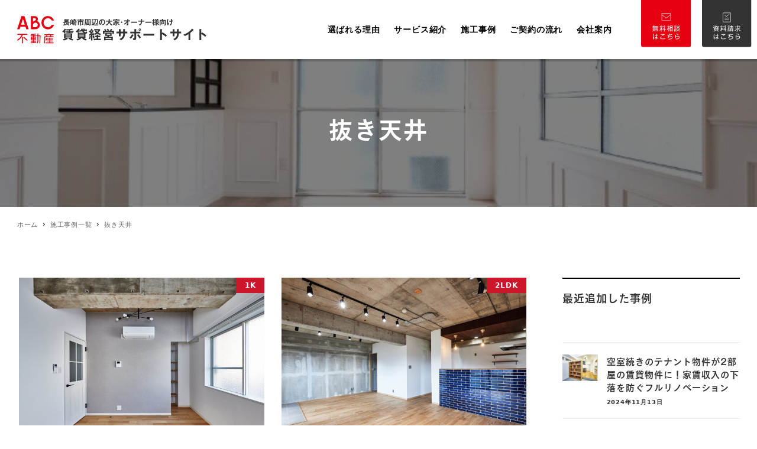

--- FILE ---
content_type: text/html; charset=UTF-8
request_url: https://abcnagasaki.com/tag/%E6%8A%9C%E3%81%8D%E5%A4%A9%E4%BA%95/
body_size: 23695
content:
<!DOCTYPE html>
<html lang="ja"
	prefix="og: https://ogp.me/ns#"  data-sticky-footer="true" data-scrolled="false">

<head>
			<meta charset="UTF-8">
		<meta name="viewport" content="width=device-width, initial-scale=1, minimum-scale=1, viewport-fit=cover">
		<title>抜き天井 - ABC不動産</title>

		<!-- All in One SEO 4.1.5.3 -->
		<meta name="robots" content="max-image-preview:large" />
		<link rel="canonical" href="https://abcnagasaki.com/tag/%E6%8A%9C%E3%81%8D%E5%A4%A9%E4%BA%95/" />
		<script type="application/ld+json" class="aioseo-schema">
			{"@context":"https:\/\/schema.org","@graph":[{"@type":"WebSite","@id":"https:\/\/abcnagasaki.com\/#website","url":"https:\/\/abcnagasaki.com\/","name":"ABC\u4e0d\u52d5\u7523","description":"\u9577\u5d0e\uff65\u9577\u4e0e\uff65\u6642\u6d25\u306e\u30aa\u30fc\u30ca\u30fc\u69d8\u5411\u3051\u8cc3\u8cb8\u7d4c\u55b6\u652f\u63f4","inLanguage":"ja","publisher":{"@id":"https:\/\/abcnagasaki.com\/#organization"}},{"@type":"Organization","@id":"https:\/\/abcnagasaki.com\/#organization","name":"ABC\u4e0d\u52d5\u7523","url":"https:\/\/abcnagasaki.com\/","logo":{"@type":"ImageObject","@id":"https:\/\/abcnagasaki.com\/#organizationLogo","url":"https:\/\/abcnagasaki.com\/wppr\/wp-content\/uploads\/2021\/09\/logo-svg.svg","width":537,"height":62},"image":{"@id":"https:\/\/abcnagasaki.com\/#organizationLogo"}},{"@type":"BreadcrumbList","@id":"https:\/\/abcnagasaki.com\/tag\/%E6%8A%9C%E3%81%8D%E5%A4%A9%E4%BA%95\/#breadcrumblist","itemListElement":[{"@type":"ListItem","@id":"https:\/\/abcnagasaki.com\/#listItem","position":1,"item":{"@type":"WebPage","@id":"https:\/\/abcnagasaki.com\/","name":"\u30db\u30fc\u30e0","description":"PICK UP \u304a\u77e5\u3089\u305b \u7acb\u5730\u25ce\u3067\u3082\u7bc9\u53e4\u548c\u5ba4\u2026\u304c\u4eba\u6c17\u306e\u6d0b\u5ba42LDK\u306b\uff01\u9577\u5d0e\u5e02\u5927\u9ed2\u753a\u306b\u3066\u30ea\u30ce\u30d9\u30fc\u30b7\u30e7\u30f3\u898b\u5b66\u4f1a\u3092\u958b [\u2026]","url":"https:\/\/abcnagasaki.com\/"},"nextItem":"https:\/\/abcnagasaki.com\/tag\/%e6%8a%9c%e3%81%8d%e5%a4%a9%e4%ba%95\/#listItem"},{"@type":"ListItem","@id":"https:\/\/abcnagasaki.com\/tag\/%e6%8a%9c%e3%81%8d%e5%a4%a9%e4%ba%95\/#listItem","position":2,"item":{"@type":"WebPage","@id":"https:\/\/abcnagasaki.com\/tag\/%e6%8a%9c%e3%81%8d%e5%a4%a9%e4%ba%95\/","name":"\u629c\u304d\u5929\u4e95","url":"https:\/\/abcnagasaki.com\/tag\/%e6%8a%9c%e3%81%8d%e5%a4%a9%e4%ba%95\/"},"previousItem":"https:\/\/abcnagasaki.com\/#listItem"}]},{"@type":"CollectionPage","@id":"https:\/\/abcnagasaki.com\/tag\/%E6%8A%9C%E3%81%8D%E5%A4%A9%E4%BA%95\/#collectionpage","url":"https:\/\/abcnagasaki.com\/tag\/%E6%8A%9C%E3%81%8D%E5%A4%A9%E4%BA%95\/","name":"\u629c\u304d\u5929\u4e95 - ABC\u4e0d\u52d5\u7523","inLanguage":"ja","isPartOf":{"@id":"https:\/\/abcnagasaki.com\/#website"},"breadcrumb":{"@id":"https:\/\/abcnagasaki.com\/tag\/%E6%8A%9C%E3%81%8D%E5%A4%A9%E4%BA%95\/#breadcrumblist"}}]}
		</script>
		<!-- All in One SEO -->

		<meta property="og:title" content="抜き天井">
		<meta property="og:type" content="blog">
		<meta property="og:url" content="https://abcnagasaki.com/tag/%e6%8a%9c%e3%81%8d%e5%a4%a9%e4%ba%95/">
		<meta property="og:image" content="">
		<meta property="og:site_name" content="ABC不動産">
		<meta property="og:description" content="長崎･長与･時津のオーナー様向け賃貸経営支援">
		<meta property="og:locale" content="ja_JP">
				<link rel='dns-prefetch' href='//www.google.com' />
<link rel='dns-prefetch' href='//use.fontawesome.com' />
<link rel='dns-prefetch' href='//s.w.org' />
<link rel="alternate" type="application/rss+xml" title="ABC不動産 &raquo; フィード" href="https://abcnagasaki.com/feed/" />
<link rel="alternate" type="application/rss+xml" title="ABC不動産 &raquo; コメントフィード" href="https://abcnagasaki.com/comments/feed/" />
		<link rel="profile" href="http://gmpg.org/xfn/11">
				<link rel="alternate" type="application/rss+xml" title="ABC不動産 &raquo; 抜き天井 タグのフィード" href="https://abcnagasaki.com/tag/%e6%8a%9c%e3%81%8d%e5%a4%a9%e4%ba%95/feed/" />
<style id="snow-monkey-custom-logo-size">
.c-site-branding .custom-logo, .wpaw-site-branding__logo .custom-logo { height: 12px; width: 88px; }
@media (min-width: 64em) { .c-site-branding .custom-logo, .wpaw-site-branding__logo .custom-logo { height: 25px; width: 176px; } }
</style>
		<link rel='stylesheet' id='wp-block-library-css'  href='https://abcnagasaki.com/wppr/wp-includes/css/dist/block-library/style.min.css?ver=5.8' type='text/css' media='all' />
<link rel='stylesheet' id='snow-monkey-blocks-css'  href='https://abcnagasaki.com/wppr/wp-content/plugins/snow-monkey-blocks/dist/css/blocks.css?ver=1632830012' type='text/css' media='all' />
<link rel='stylesheet' id='snow-monkey-blocks/accordion-css'  href='https://abcnagasaki.com/wppr/wp-content/plugins/snow-monkey-blocks/dist/block/accordion/style.css?ver=1632830336' type='text/css' media='all' />
<link rel='stylesheet' id='snow-monkey-blocks/alert-css'  href='https://abcnagasaki.com/wppr/wp-content/plugins/snow-monkey-blocks/dist/block/alert/style.css?ver=1632830335' type='text/css' media='all' />
<link rel='stylesheet' id='snow-monkey-blocks/balloon-css'  href='https://abcnagasaki.com/wppr/wp-content/plugins/snow-monkey-blocks/dist/block/balloon/style.css?ver=1632830327' type='text/css' media='all' />
<link rel='stylesheet' id='snow-monkey-blocks/box-css'  href='https://abcnagasaki.com/wppr/wp-content/plugins/snow-monkey-blocks/dist/block/box/style.css?ver=1632830331' type='text/css' media='all' />
<link rel='stylesheet' id='snow-monkey-blocks/btn-box-css'  href='https://abcnagasaki.com/wppr/wp-content/plugins/snow-monkey-blocks/dist/block/btn-box/style.css?ver=1632830345' type='text/css' media='all' />
<link rel='stylesheet' id='snow-monkey-blocks/btn-css'  href='https://abcnagasaki.com/wppr/wp-content/plugins/snow-monkey-blocks/dist/block/btn/style.css?ver=1632830344' type='text/css' media='all' />
<link rel='stylesheet' id='snow-monkey-blocks/buttons-css'  href='https://abcnagasaki.com/wppr/wp-content/plugins/snow-monkey-blocks/dist/block/buttons/style.css?ver=1632830331' type='text/css' media='all' />
<link rel='stylesheet' id='snow-monkey-blocks/categories-list-css'  href='https://abcnagasaki.com/wppr/wp-content/plugins/snow-monkey-blocks/dist/block/categories-list/style.css?ver=1632830332' type='text/css' media='all' />
<link rel='stylesheet' id='snow-monkey-blocks/countdown-css'  href='https://abcnagasaki.com/wppr/wp-content/plugins/snow-monkey-blocks/dist/block/countdown/style.css?ver=1632830333' type='text/css' media='all' />
<link rel='stylesheet' id='snow-monkey-blocks/directory-structure-css'  href='https://abcnagasaki.com/wppr/wp-content/plugins/snow-monkey-blocks/dist/block/directory-structure/style.css?ver=1632830351' type='text/css' media='all' />
<link rel='stylesheet' id='snow-monkey-blocks/evaluation-star-css'  href='https://abcnagasaki.com/wppr/wp-content/plugins/snow-monkey-blocks/dist/block/evaluation-star/style.css?ver=1632830353' type='text/css' media='all' />
<link rel='stylesheet' id='snow-monkey-blocks/faq-css'  href='https://abcnagasaki.com/wppr/wp-content/plugins/snow-monkey-blocks/dist/block/faq/style.css?ver=1632830335' type='text/css' media='all' />
<link rel='stylesheet' id='snow-monkey-blocks/information-css'  href='https://abcnagasaki.com/wppr/wp-content/plugins/snow-monkey-blocks/dist/block/information/style.css?ver=1632830329' type='text/css' media='all' />
<link rel='stylesheet' id='snow-monkey-blocks/items-css'  href='https://abcnagasaki.com/wppr/wp-content/plugins/snow-monkey-blocks/dist/block/items/style.css?ver=1632830353' type='text/css' media='all' />
<link rel='stylesheet' id='snow-monkey-blocks/list-css'  href='https://abcnagasaki.com/wppr/wp-content/plugins/snow-monkey-blocks/dist/block/list/style.css?ver=1632830349' type='text/css' media='all' />
<link rel='stylesheet' id='snow-monkey-blocks/media-text-css'  href='https://abcnagasaki.com/wppr/wp-content/plugins/snow-monkey-blocks/dist/block/media-text/style.css?ver=1632830352' type='text/css' media='all' />
<link rel='stylesheet' id='snow-monkey-blocks/panels-css'  href='https://abcnagasaki.com/wppr/wp-content/plugins/snow-monkey-blocks/dist/block/panels/style.css?ver=1632830338' type='text/css' media='all' />
<link rel='stylesheet' id='snow-monkey-blocks/price-menu-css'  href='https://abcnagasaki.com/wppr/wp-content/plugins/snow-monkey-blocks/dist/block/price-menu/style.css?ver=1632830343' type='text/css' media='all' />
<link rel='stylesheet' id='snow-monkey-blocks/pricing-table-css'  href='https://abcnagasaki.com/wppr/wp-content/plugins/snow-monkey-blocks/dist/block/pricing-table/style.css?ver=1632830341' type='text/css' media='all' />
<link rel='stylesheet' id='snow-monkey-blocks/rating-box-css'  href='https://abcnagasaki.com/wppr/wp-content/plugins/snow-monkey-blocks/dist/block/rating-box/style.css?ver=1632830337' type='text/css' media='all' />
<link rel='stylesheet' id='snow-monkey-blocks/section-css'  href='https://abcnagasaki.com/wppr/wp-content/plugins/snow-monkey-blocks/dist/block/section/style.css?ver=1632830330' type='text/css' media='all' />
<link rel='stylesheet' id='snow-monkey-blocks/section-break-the-grid-css'  href='https://abcnagasaki.com/wppr/wp-content/plugins/snow-monkey-blocks/dist/block/section-break-the-grid/style.css?ver=1632830347' type='text/css' media='all' />
<link rel='stylesheet' id='snow-monkey-blocks/section-side-heading-css'  href='https://abcnagasaki.com/wppr/wp-content/plugins/snow-monkey-blocks/dist/block/section-side-heading/style.css?ver=1632830334' type='text/css' media='all' />
<link rel='stylesheet' id='snow-monkey-blocks/section-with-bgimage-css'  href='https://abcnagasaki.com/wppr/wp-content/plugins/snow-monkey-blocks/dist/block/section-with-bgimage/style.css?ver=1632830356' type='text/css' media='all' />
<link rel='stylesheet' id='snow-monkey-blocks/section-with-bgvideo-css'  href='https://abcnagasaki.com/wppr/wp-content/plugins/snow-monkey-blocks/dist/block/section-with-bgvideo/style.css?ver=1632830346' type='text/css' media='all' />
<link rel='stylesheet' id='slick-carousel-css'  href='https://abcnagasaki.com/wppr/wp-content/plugins/snow-monkey-blocks/dist/packages/slick/slick.css?ver=1632830323' type='text/css' media='all' />
<link rel='stylesheet' id='slick-carousel-theme-css'  href='https://abcnagasaki.com/wppr/wp-content/plugins/snow-monkey-blocks/dist/packages/slick/slick-theme.css?ver=1632830323' type='text/css' media='all' />
<link rel='stylesheet' id='snow-monkey-blocks/slider-css'  href='https://abcnagasaki.com/wppr/wp-content/plugins/snow-monkey-blocks/dist/block/slider/style.css?ver=1632830340' type='text/css' media='all' />
<link rel='stylesheet' id='spider-css'  href='https://abcnagasaki.com/wppr/wp-content/plugins/snow-monkey-blocks/dist/packages/spider/dist/css/spider.css?ver=1632830772' type='text/css' media='all' />
<link rel='stylesheet' id='snow-monkey-blocks/spider-pickup-slider-css'  href='https://abcnagasaki.com/wppr/wp-content/plugins/snow-monkey-blocks/dist/block/spider-pickup-slider/style.css?ver=1632830354' type='text/css' media='all' />
<link rel='stylesheet' id='snow-monkey-blocks/spider-slider-css'  href='https://abcnagasaki.com/wppr/wp-content/plugins/snow-monkey-blocks/dist/block/spider-slider/style.css?ver=1632830343' type='text/css' media='all' />
<link rel='stylesheet' id='snow-monkey-blocks/step-css'  href='https://abcnagasaki.com/wppr/wp-content/plugins/snow-monkey-blocks/dist/block/step/style.css?ver=1632830340' type='text/css' media='all' />
<link rel='stylesheet' id='snow-monkey-blocks/tabs-css'  href='https://abcnagasaki.com/wppr/wp-content/plugins/snow-monkey-blocks/dist/block/tabs/style.css?ver=1632830326' type='text/css' media='all' />
<link rel='stylesheet' id='snow-monkey-blocks/taxonomy-terms-css'  href='https://abcnagasaki.com/wppr/wp-content/plugins/snow-monkey-blocks/dist/block/taxonomy-terms/style.css?ver=1632830348' type='text/css' media='all' />
<link rel='stylesheet' id='snow-monkey-blocks/testimonial-css'  href='https://abcnagasaki.com/wppr/wp-content/plugins/snow-monkey-blocks/dist/block/testimonial/style.css?ver=1632830350' type='text/css' media='all' />
<link rel='stylesheet' id='snow-monkey-blocks/thumbnail-gallery-css'  href='https://abcnagasaki.com/wppr/wp-content/plugins/snow-monkey-blocks/dist/block/thumbnail-gallery/style.css?ver=1632830338' type='text/css' media='all' />
<style id='global-styles-inline-css' type='text/css'>
body{--wp--preset--color--black: #000;--wp--preset--color--cyan-bluish-gray: #abb8c3;--wp--preset--color--white: #fff;--wp--preset--color--pale-pink: #f78da7;--wp--preset--color--vivid-red: #cf2e2e;--wp--preset--color--luminous-vivid-orange: #ff6900;--wp--preset--color--luminous-vivid-amber: #fcb900;--wp--preset--color--light-green-cyan: #7bdcb5;--wp--preset--color--vivid-green-cyan: #00d084;--wp--preset--color--pale-cyan-blue: #8ed1fc;--wp--preset--color--vivid-cyan-blue: #0693e3;--wp--preset--color--vivid-purple: #9b51e0;--wp--preset--color--text-color: #333;--wp--preset--color--dark-gray: #999;--wp--preset--color--gray: #ccc;--wp--preset--color--very-light-gray: #eee;--wp--preset--color--lightest-grey: #f7f7f7;--wp--preset--color--accent-color: #cd162c;--wp--preset--color--sub-accent-color: #707593;--wp--preset--color--very-dark-gray: #313131;--wp--preset--gradient--vivid-cyan-blue-to-vivid-purple: linear-gradient(135deg,rgba(6,147,227,1) 0%,rgb(155,81,224) 100%);--wp--preset--gradient--light-green-cyan-to-vivid-green-cyan: linear-gradient(135deg,rgb(122,220,180) 0%,rgb(0,208,130) 100%);--wp--preset--gradient--luminous-vivid-amber-to-luminous-vivid-orange: linear-gradient(135deg,rgba(252,185,0,1) 0%,rgba(255,105,0,1) 100%);--wp--preset--gradient--luminous-vivid-orange-to-vivid-red: linear-gradient(135deg,rgba(255,105,0,1) 0%,rgb(207,46,46) 100%);--wp--preset--gradient--very-light-gray-to-cyan-bluish-gray: linear-gradient(135deg,rgb(238,238,238) 0%,rgb(169,184,195) 100%);--wp--preset--gradient--cool-to-warm-spectrum: linear-gradient(135deg,rgb(74,234,220) 0%,rgb(151,120,209) 20%,rgb(207,42,186) 40%,rgb(238,44,130) 60%,rgb(251,105,98) 80%,rgb(254,248,76) 100%);--wp--preset--gradient--blush-light-purple: linear-gradient(135deg,rgb(255,206,236) 0%,rgb(152,150,240) 100%);--wp--preset--gradient--blush-bordeaux: linear-gradient(135deg,rgb(254,205,165) 0%,rgb(254,45,45) 50%,rgb(107,0,62) 100%);--wp--preset--gradient--luminous-dusk: linear-gradient(135deg,rgb(255,203,112) 0%,rgb(199,81,192) 50%,rgb(65,88,208) 100%);--wp--preset--gradient--pale-ocean: linear-gradient(135deg,rgb(255,245,203) 0%,rgb(182,227,212) 50%,rgb(51,167,181) 100%);--wp--preset--gradient--electric-grass: linear-gradient(135deg,rgb(202,248,128) 0%,rgb(113,206,126) 100%);--wp--preset--gradient--midnight: linear-gradient(135deg,rgb(2,3,129) 0%,rgb(40,116,252) 100%);--wp--preset--font-size--small: 13px;--wp--preset--font-size--normal: 16px;--wp--preset--font-size--medium: 20px;--wp--preset--font-size--large: 36px;--wp--preset--font-size--huge: 42px;}.has-black-color{color: var(--wp--preset--color--black) !important;}.has-cyan-bluish-gray-color{color: var(--wp--preset--color--cyan-bluish-gray) !important;}.has-white-color{color: var(--wp--preset--color--white) !important;}.has-pale-pink-color{color: var(--wp--preset--color--pale-pink) !important;}.has-vivid-red-color{color: var(--wp--preset--color--vivid-red) !important;}.has-luminous-vivid-orange-color{color: var(--wp--preset--color--luminous-vivid-orange) !important;}.has-luminous-vivid-amber-color{color: var(--wp--preset--color--luminous-vivid-amber) !important;}.has-light-green-cyan-color{color: var(--wp--preset--color--light-green-cyan) !important;}.has-vivid-green-cyan-color{color: var(--wp--preset--color--vivid-green-cyan) !important;}.has-pale-cyan-blue-color{color: var(--wp--preset--color--pale-cyan-blue) !important;}.has-vivid-cyan-blue-color{color: var(--wp--preset--color--vivid-cyan-blue) !important;}.has-vivid-purple-color{color: var(--wp--preset--color--vivid-purple) !important;}.has-text-color-color{color: var(--wp--preset--color--text-color) !important;}.has-dark-gray-color{color: var(--wp--preset--color--dark-gray) !important;}.has-gray-color{color: var(--wp--preset--color--gray) !important;}.has-very-light-gray-color{color: var(--wp--preset--color--very-light-gray) !important;}.has-lightest-grey-color{color: var(--wp--preset--color--lightest-grey) !important;}.has-accent-color-color{color: var(--wp--preset--color--accent-color) !important;}.has-sub-accent-color-color{color: var(--wp--preset--color--sub-accent-color) !important;}.has-very-dark-gray-color{color: var(--wp--preset--color--very-dark-gray) !important;}.has-black-background-color{background-color: var(--wp--preset--color--black) !important;}.has-cyan-bluish-gray-background-color{background-color: var(--wp--preset--color--cyan-bluish-gray) !important;}.has-white-background-color{background-color: var(--wp--preset--color--white) !important;}.has-pale-pink-background-color{background-color: var(--wp--preset--color--pale-pink) !important;}.has-vivid-red-background-color{background-color: var(--wp--preset--color--vivid-red) !important;}.has-luminous-vivid-orange-background-color{background-color: var(--wp--preset--color--luminous-vivid-orange) !important;}.has-luminous-vivid-amber-background-color{background-color: var(--wp--preset--color--luminous-vivid-amber) !important;}.has-light-green-cyan-background-color{background-color: var(--wp--preset--color--light-green-cyan) !important;}.has-vivid-green-cyan-background-color{background-color: var(--wp--preset--color--vivid-green-cyan) !important;}.has-pale-cyan-blue-background-color{background-color: var(--wp--preset--color--pale-cyan-blue) !important;}.has-vivid-cyan-blue-background-color{background-color: var(--wp--preset--color--vivid-cyan-blue) !important;}.has-vivid-purple-background-color{background-color: var(--wp--preset--color--vivid-purple) !important;}.has-text-color-background-color{background-color: var(--wp--preset--color--text-color) !important;}.has-dark-gray-background-color{background-color: var(--wp--preset--color--dark-gray) !important;}.has-gray-background-color{background-color: var(--wp--preset--color--gray) !important;}.has-very-light-gray-background-color{background-color: var(--wp--preset--color--very-light-gray) !important;}.has-lightest-grey-background-color{background-color: var(--wp--preset--color--lightest-grey) !important;}.has-accent-color-background-color{background-color: var(--wp--preset--color--accent-color) !important;}.has-sub-accent-color-background-color{background-color: var(--wp--preset--color--sub-accent-color) !important;}.has-very-dark-gray-background-color{background-color: var(--wp--preset--color--very-dark-gray) !important;}.has-vivid-cyan-blue-to-vivid-purple-gradient-background{background: var(--wp--preset--gradient--vivid-cyan-blue-to-vivid-purple) !important;}.has-light-green-cyan-to-vivid-green-cyan-gradient-background{background: var(--wp--preset--gradient--light-green-cyan-to-vivid-green-cyan) !important;}.has-luminous-vivid-amber-to-luminous-vivid-orange-gradient-background{background: var(--wp--preset--gradient--luminous-vivid-amber-to-luminous-vivid-orange) !important;}.has-luminous-vivid-orange-to-vivid-red-gradient-background{background: var(--wp--preset--gradient--luminous-vivid-orange-to-vivid-red) !important;}.has-very-light-gray-to-cyan-bluish-gray-gradient-background{background: var(--wp--preset--gradient--very-light-gray-to-cyan-bluish-gray) !important;}.has-cool-to-warm-spectrum-gradient-background{background: var(--wp--preset--gradient--cool-to-warm-spectrum) !important;}.has-blush-light-purple-gradient-background{background: var(--wp--preset--gradient--blush-light-purple) !important;}.has-blush-bordeaux-gradient-background{background: var(--wp--preset--gradient--blush-bordeaux) !important;}.has-luminous-dusk-gradient-background{background: var(--wp--preset--gradient--luminous-dusk) !important;}.has-pale-ocean-gradient-background{background: var(--wp--preset--gradient--pale-ocean) !important;}.has-electric-grass-gradient-background{background: var(--wp--preset--gradient--electric-grass) !important;}.has-midnight-gradient-background{background: var(--wp--preset--gradient--midnight) !important;}.has-small-font-size{font-size: var(--wp--preset--font-size--small) !important;}.has-normal-font-size{font-size: var(--wp--preset--font-size--normal) !important;}.has-medium-font-size{font-size: var(--wp--preset--font-size--medium) !important;}.has-large-font-size{font-size: var(--wp--preset--font-size--large) !important;}.has-huge-font-size{font-size: var(--wp--preset--font-size--huge) !important;}
</style>
<link rel='stylesheet' id='contact-form-7-css'  href='https://abcnagasaki.com/wppr/wp-content/plugins/contact-form-7/includes/css/styles.css?ver=5.4.2' type='text/css' media='all' />
<link rel='stylesheet' id='my-default-css'  href='https://abcnagasaki.com/wppr/wp-content/plugins/procs-snow-monkey/css/default.css?ver=5.8' type='text/css' media='all' />
<link rel='stylesheet' id='my-style-css'  href='https://abcnagasaki.com/wppr/wp-content/plugins/procs-snow-monkey/css/mystyle.css?ver=7.2' type='text/css' media='all' />
<link rel='stylesheet' id='wpcf7-redirect-script-frontend-css'  href='https://abcnagasaki.com/wppr/wp-content/plugins/wpcf7-redirect/build/css/wpcf7-redirect-frontend.min.css?ver=5.8' type='text/css' media='all' />
<link rel='stylesheet' id='snow-monkey-blocks-background-parallax-css'  href='https://abcnagasaki.com/wppr/wp-content/plugins/snow-monkey-blocks/dist/css/background-parallax.css?ver=1632830011' type='text/css' media='all' />
<link rel='stylesheet' id='snow-monkey-editor-css'  href='https://abcnagasaki.com/wppr/wp-content/plugins/snow-monkey-editor/dist/css/app.css?ver=1632829896' type='text/css' media='all' />
<link rel='stylesheet' id='wp-awesome-widgets-css'  href='https://abcnagasaki.com/wppr/wp-content/themes/snow-monkey/vendor/inc2734/wp-awesome-widgets/src/assets/css/app.css?ver=1632831023' type='text/css' media='all' />
<link rel='stylesheet' id='snow-monkey-css'  href='https://abcnagasaki.com/wppr/wp-content/themes/snow-monkey/assets/css/style.min.css?ver=1632830115' type='text/css' media='all' />
<style id='snow-monkey-inline-css' type='text/css'>
input[type="email"],input[type="number"],input[type="password"],input[type="search"],input[type="tel"],input[type="text"],input[type="url"],textarea { font-size: 16px }
:root { --_container-max-width: 1280px;--accent-color: #cd162c;--dark-accent-color: #710c18;--light-accent-color: #ed5c6d;--lighter-accent-color: #f49aa5;--lightest-accent-color: #f6aab3;--sub-accent-color: #707593;--dark-sub-accent-color: #444759;--light-sub-accent-color: #aaadbf;--lighter-sub-accent-color: #d1d3dd;--lightest-sub-accent-color: #dcdde4;--_half-leading: 0.4 }
html { font-size: 16px;letter-spacing: 0.05rem }
.has-regular-font-size,.has-normal-font-size { font-size: 16px }
.l-body,.block-editor-block-list__block { font-family: system-ui,-apple-system,BlinkMacSystemFont,"ヒラギノ角ゴ W3",sans-serif }
.has-white-background-color { background-color: #fff!important }
.has-white-color,.wp-block-button__link.has-white-color { color: #fff!important }
.has-black-background-color { background-color: #000!important }
.has-black-color,.wp-block-button__link.has-black-color { color: #000!important }
.has-text-color-background-color { background-color: #333!important }
.has-text-color-color,.wp-block-button__link.has-text-color-color { color: #333!important }
.has-dark-gray-background-color { background-color: #999!important }
.has-dark-gray-color,.wp-block-button__link.has-dark-gray-color { color: #999!important }
.has-gray-background-color { background-color: #ccc!important }
.has-gray-color,.wp-block-button__link.has-gray-color { color: #ccc!important }
.has-very-light-gray-background-color { background-color: #eee!important }
.has-very-light-gray-color,.wp-block-button__link.has-very-light-gray-color { color: #eee!important }
.has-lightest-grey-background-color { background-color: #f7f7f7!important }
.has-lightest-grey-color,.wp-block-button__link.has-lightest-grey-color { color: #f7f7f7!important }
.has-accent-color-background-color { background-color: #cd162c!important }
.has-accent-color-color,.wp-block-button__link.has-accent-color-color { color: #cd162c!important }
.has-sub-accent-color-background-color { background-color: #707593!important }
.has-sub-accent-color-color,.wp-block-button__link.has-sub-accent-color-color { color: #707593!important }
</style>
<link rel='stylesheet' id='snow-monkey-custom-widgets-css'  href='https://abcnagasaki.com/wppr/wp-content/themes/snow-monkey/assets/css/custom-widgets.min.css?ver=1632830116' type='text/css' media='all' />
<link rel='stylesheet' id='snow-monkey-block-library-css'  href='https://abcnagasaki.com/wppr/wp-content/themes/snow-monkey/assets/css/block-library.min.css?ver=1632830115' type='text/css' media='all' />
<link rel='stylesheet' id='wp-share-buttons-css'  href='https://abcnagasaki.com/wppr/wp-content/themes/snow-monkey/vendor/inc2734/wp-share-buttons/src/assets/css/wp-share-buttons.css?ver=1632831040' type='text/css' media='all' />
<link rel='stylesheet' id='wp-oembed-blog-card-css'  href='https://abcnagasaki.com/wppr/wp-content/themes/snow-monkey/vendor/inc2734/wp-oembed-blog-card/src/assets/css/app.css?ver=1632831055' type='text/css' media='all' />
<link rel='stylesheet' id='wp-like-me-box-css'  href='https://abcnagasaki.com/wppr/wp-content/themes/snow-monkey/vendor/inc2734/wp-like-me-box/src/assets/css/wp-like-me-box.min.css?ver=1632831008' type='text/css' media='all' />
<link rel='stylesheet' id='snow-monkey-snow-monkey-blocks-css'  href='https://abcnagasaki.com/wppr/wp-content/themes/snow-monkey/assets/css/dependency/snow-monkey-blocks/style.min.css?ver=1632830598' type='text/css' media='all' />
<link rel='stylesheet' id='snow-monkey-wpcf7-css'  href='https://abcnagasaki.com/wppr/wp-content/themes/snow-monkey/assets/css/dependency/contact-form-7/wpcf7.min.css?ver=1632830596' type='text/css' media='all' />
<link rel='stylesheet' id='fancybox-css'  href='https://abcnagasaki.com/wppr/wp-content/plugins/easy-fancybox/css/jquery.fancybox.min.css?ver=1.3.24' type='text/css' media='screen' />
<link rel='stylesheet' id='font-awesome-official-css'  href='https://use.fontawesome.com/releases/v5.15.4/css/all.css' type='text/css' media='all' integrity="sha384-DyZ88mC6Up2uqS4h/KRgHuoeGwBcD4Ng9SiP4dIRy0EXTlnuz47vAwmeGwVChigm" crossorigin="anonymous" />
<link rel='stylesheet' id='wp-pure-css-gallery-css'  href='https://abcnagasaki.com/wppr/wp-content/themes/snow-monkey/vendor/inc2734/wp-pure-css-gallery/src/assets/css/wp-pure-css-gallery.min.css?ver=1632831059' type='text/css' media='all' />
<link rel='stylesheet' id='font-awesome-official-v4shim-css'  href='https://use.fontawesome.com/releases/v5.15.4/css/v4-shims.css' type='text/css' media='all' integrity="sha384-Vq76wejb3QJM4nDatBa5rUOve+9gkegsjCebvV/9fvXlGWo4HCMR4cJZjjcF6Viv" crossorigin="anonymous" />
<style id='font-awesome-official-v4shim-inline-css' type='text/css'>
@font-face {
font-family: "FontAwesome";
font-display: block;
src: url("https://use.fontawesome.com/releases/v5.15.4/webfonts/fa-brands-400.eot"),
		url("https://use.fontawesome.com/releases/v5.15.4/webfonts/fa-brands-400.eot?#iefix") format("embedded-opentype"),
		url("https://use.fontawesome.com/releases/v5.15.4/webfonts/fa-brands-400.woff2") format("woff2"),
		url("https://use.fontawesome.com/releases/v5.15.4/webfonts/fa-brands-400.woff") format("woff"),
		url("https://use.fontawesome.com/releases/v5.15.4/webfonts/fa-brands-400.ttf") format("truetype"),
		url("https://use.fontawesome.com/releases/v5.15.4/webfonts/fa-brands-400.svg#fontawesome") format("svg");
}

@font-face {
font-family: "FontAwesome";
font-display: block;
src: url("https://use.fontawesome.com/releases/v5.15.4/webfonts/fa-solid-900.eot"),
		url("https://use.fontawesome.com/releases/v5.15.4/webfonts/fa-solid-900.eot?#iefix") format("embedded-opentype"),
		url("https://use.fontawesome.com/releases/v5.15.4/webfonts/fa-solid-900.woff2") format("woff2"),
		url("https://use.fontawesome.com/releases/v5.15.4/webfonts/fa-solid-900.woff") format("woff"),
		url("https://use.fontawesome.com/releases/v5.15.4/webfonts/fa-solid-900.ttf") format("truetype"),
		url("https://use.fontawesome.com/releases/v5.15.4/webfonts/fa-solid-900.svg#fontawesome") format("svg");
}

@font-face {
font-family: "FontAwesome";
font-display: block;
src: url("https://use.fontawesome.com/releases/v5.15.4/webfonts/fa-regular-400.eot"),
		url("https://use.fontawesome.com/releases/v5.15.4/webfonts/fa-regular-400.eot?#iefix") format("embedded-opentype"),
		url("https://use.fontawesome.com/releases/v5.15.4/webfonts/fa-regular-400.woff2") format("woff2"),
		url("https://use.fontawesome.com/releases/v5.15.4/webfonts/fa-regular-400.woff") format("woff"),
		url("https://use.fontawesome.com/releases/v5.15.4/webfonts/fa-regular-400.ttf") format("truetype"),
		url("https://use.fontawesome.com/releases/v5.15.4/webfonts/fa-regular-400.svg#fontawesome") format("svg");
unicode-range: U+F004-F005,U+F007,U+F017,U+F022,U+F024,U+F02E,U+F03E,U+F044,U+F057-F059,U+F06E,U+F070,U+F075,U+F07B-F07C,U+F080,U+F086,U+F089,U+F094,U+F09D,U+F0A0,U+F0A4-F0A7,U+F0C5,U+F0C7-F0C8,U+F0E0,U+F0EB,U+F0F3,U+F0F8,U+F0FE,U+F111,U+F118-F11A,U+F11C,U+F133,U+F144,U+F146,U+F14A,U+F14D-F14E,U+F150-F152,U+F15B-F15C,U+F164-F165,U+F185-F186,U+F191-F192,U+F1AD,U+F1C1-F1C9,U+F1CD,U+F1D8,U+F1E3,U+F1EA,U+F1F6,U+F1F9,U+F20A,U+F247-F249,U+F24D,U+F254-F25B,U+F25D,U+F267,U+F271-F274,U+F279,U+F28B,U+F28D,U+F2B5-F2B6,U+F2B9,U+F2BB,U+F2BD,U+F2C1-F2C2,U+F2D0,U+F2D2,U+F2DC,U+F2ED,U+F328,U+F358-F35B,U+F3A5,U+F3D1,U+F410,U+F4AD;
}
</style>
<!--n2css--><script type='text/javascript' src='https://abcnagasaki.com/wppr/wp-content/plugins/snow-monkey-blocks/dist/packages/spider/dist/js/spider.js?ver=1632830772' id='spider-js'></script>
<script type='text/javascript' src='https://abcnagasaki.com/wppr/wp-content/plugins/snow-monkey-blocks/dist/block/spider-pickup-slider/script.js?ver=1632830354' id='snow-monkey-blocks/spider-pickup-slider-js'></script>
<script type='text/javascript' src='https://abcnagasaki.com/wppr/wp-content/plugins/snow-monkey-blocks/dist/block/spider-slider/script.js?ver=1632830342' id='snow-monkey-blocks/spider-slider-js'></script>
<script type='text/javascript' src='https://abcnagasaki.com/wppr/wp-includes/js/jquery/jquery.min.js?ver=3.6.0' id='jquery-core-js'></script>
<script type='text/javascript' src='https://abcnagasaki.com/wppr/wp-includes/js/jquery/jquery-migrate.min.js?ver=3.3.2' id='jquery-migrate-js'></script>
<link rel="https://api.w.org/" href="https://abcnagasaki.com/wp-json/" /><link rel="alternate" type="application/json" href="https://abcnagasaki.com/wp-json/wp/v2/tags/100" /><link rel="EditURI" type="application/rsd+xml" title="RSD" href="https://abcnagasaki.com/wppr/xmlrpc.php?rsd" />
<link rel="wlwmanifest" type="application/wlwmanifest+xml" href="https://abcnagasaki.com/wppr/wp-includes/wlwmanifest.xml" /> 
<meta name="generator" content="WordPress 5.8" />
<script src="https://webfont.fontplus.jp/accessor/script/fontplus.js?TRIxcK5JFRw%3D&box=IqMVnUVuY60%3D&aa=1&ab=2"></script>
<script src="https://code.jquery.com/jquery-3.6.0.min.js" integrity="sha256-/xUj+3OJU5yExlq6GSYGSHk7tPXikynS7ogEvDej/m4=" crossorigin="anonymous"></script>

<script type="text/javascript" >
    jQuery(function(){
        jQuery("a[href]").each(function(i, elem){
            var href = jQuery(elem).attr('href');
            if(!href){
                return true;
            }
            if(href.match(/(tel)/)){
                var label = href.replace("tel:","tel_");
                jQuery(elem).attr("onclick","gtag('event', 'click', {'event_category':'tel','event_label':'"+label+"'});");
            }
            if(href.match(/(pdf)/)){
                var label = href.match(".+/(.+?)([\?#;].*)?$")[1];
                jQuery(elem).attr("onclick","gtag('event', 'click', {'event_category':'pdf','event_label':'"+label+"'});");
            }
            if(href.match(/(exlink)/)){
                var params = (new URL(href)).searchParams;
                var label = params.get('exlink');
                jQuery(elem).attr("onclick","gtag('event', 'click', {'event_category':'exlink','event_label':'"+label+"'});");
            }
        });
    });
</script>

<script>
jQuery(function(){
	loopTopSlider();
	loopsliderPosition();
});

function loopTopSlider(){
	var sliderSize = $('.loopSlider .loopslider_wrap ul').width();
	jQuery('.loopSlider .loopslider_wrap').css({'width':sliderSize*2+'px'});
	jQuery('.loopSlider .loopslider_wrap').find('ul').clone().appendTo('.loopSlider .loopslider_wrap');
};
function loopsliderPosition(){
	var sliderSize = jQuery('.loopSlider .loopslider_wrap ul:first-of-type').width();
	jQuery('.loopslider_wrap').css({left:'0'});
	jQuery('.loopslider_wrap').stop().animate({left:'-'+(sliderSize)+'px'},60000,'linear');
	setTimeout(function(){
		loopsliderPosition();
	},60000);
};
</script>		<meta name="theme-color" content="#cd162c">
				<meta name="google-site-verification" content="_M2vbL7nuVMiei-9U-V0IPGhJV_-ls9tgfaiSDaBRKk">
		<script>(function(w,d,s,l,i){w[l]=w[l]||[];w[l].push({'gtm.start':
new Date().getTime(),event:'gtm.js'});var f=d.getElementsByTagName(s)[0],
j=d.createElement(s),dl=l!='dataLayer'?'&l='+l:'';j.async=true;j.src=
'https://www.googletagmanager.com/gtm.js?id='+i+dl;f.parentNode.insertBefore(j,f);
})(window,document,'script','dataLayer','GTM-ML2QC8N');</script>
				<script type="application/ld+json">
			{"@context":"http:\/\/schema.org","@type":"WebSite","publisher":{"@type":"Organization","url":"https:\/\/abcnagasaki.com","name":"ABC\u4e0d\u52d5\u7523","logo":{"@type":"ImageObject","url":"https:\/\/abcnagasaki.com\/wppr\/wp-content\/uploads\/2024\/05\/abc-newlogo2.svg"}}}		</script>
							<meta name="twitter:card" content="summary">
		
				<link rel="icon" href="https://abcnagasaki.com/wppr/wp-content/uploads/2024/05/cropped-favic-32x32.png" sizes="32x32" />
<link rel="icon" href="https://abcnagasaki.com/wppr/wp-content/uploads/2024/05/cropped-favic-192x192.png" sizes="192x192" />
<link rel="apple-touch-icon" href="https://abcnagasaki.com/wppr/wp-content/uploads/2024/05/cropped-favic-180x180.png" />
<meta name="msapplication-TileImage" content="https://abcnagasaki.com/wppr/wp-content/uploads/2024/05/cropped-favic-270x270.png" />
		<style type="text/css" id="wp-custom-css">
			/* コラム非表示
body.post-type-archive-article .p-archive ul li:first-child {
    display: none;
}
 *  */

h1,
h2 {
    font-family: "FOT-ニューセザンヌ ProN B";
    letter-spacing: 2px;
}

h2.subtitle-border {
    margin-bottom: 60px;
}

h2.subtitle-border:before {
    content: '';
    position: absolute;
    bottom: -30px;
    display: inline-block;
    width: 60px;
    height: 5px;
    left: 50%;
    -webkit-transform: translateX(-50%);
    transform: translateX(-50%);
    background-color: #FFCC00;
}

h3,
h4,
h5,
strong {
    font-family: "FOT-ニューセザンヌ ProN DB";
    letter-spacing: 1px;
}

p {
    font-family: "FOT-ニューセザンヌ ProN M";
    letter-spacing: 1px;
}

.more-bold {
    font-family: "FOT-ニューセザンヌ ProN B" !important;
}

header .p-global-nav .c-navbar__item>a {
    padding-left: 12px !important;
    padding-right: 12px !important;
    /* font-size: 13px !important; */
}

header.l-header {
    height: 100px;
    background: #fff;
    box-shadow: 0 4px rgb(0 0 0 / 18%);
}

.c-site-branding .custom-logo {
    width: 25vw;
    height: 8vh;
}

#menu-header-menu {
    color: #000;
}

.c-row__col.c-row__col--fit.u-invisible-md-down:last-child {
    padding: 0 !important;
    position: absolute;
    right: 0;
    top: 0;
}

.l-1row-header__content {
    padding: 0 !important;
}

ul.c-navbar__submenu li a {
    font-family: "FOT-ニューセザンヌ ProN B";
}

#header-cta {
    display: flex;
}

#header-cta a {
    display: flex;
    padding: 0px 0.7vw;
    width: 8vw;
    justify-content: center;
    align-items: center;
	height:100px;
}

#header-cta a img:first-child {
   margin-top: -40px;
}

#header-cta a img:last-child {
    margin-top: -40px;
}

.l-contents__inner {
    padding-top: 100px !important;
    padding-bottom: 0 !important;
}

body.archive .l-contents__inner,body.blog .l-contents__inner {
    padding-top: 30px !important;
    padding-bottom: 50px !important;
}

body.search .l-contents__inner {
	margin-bottom:50px !important;
}

aside.p-related-posts {
    margin-bottom: 50px;
}


.c-section {
    padding-top: 0;
    padding-bottom: 0;
}

.slider-copy,
.slider-btn {
    width: 50% !important;
}

.slider-copy {
    margin-left: 6.5% !important;
    margin-bottom: 3% !important;
    max-width: 795px !important;
}

.slider-btn {
    margin-left: 6.5% !important;
}

.top-onayami-section {
    padding-bottom: 25px;
	padding-top:25px;
}

.top-onayami-section h2 {
    margin-bottom: 55px;
    font-size: 30px;
}

.top-onayami-list .wp-block-snow-monkey-blocks-items--item--standard {
    margin-bottom: 50px;
}

.top-onayami-list h3 {
    font-size: 16px;
    text-align: center;
}

.top-abc-section h2 {
    text-align: center;
}

.top-feature-list h3 {
    font-size: 31px;
    line-height: 1.3;
    color: #E60000;
    font-family: "FOT-ニューセザンヌ ProN B";
    padding-bottom: 15px !important;
    border-bottom: 2px solid #000 !important;
    margin-bottom: 15px !important;
    margin-top: 15px !important;
}

.top-feature-list figure img {
    max-width: 250px;
    /* text-align: center; */
}

.top-feature-list .smb-items__item__content {
    font-family: "FOT-ニューセザンヌ ProN DB";
}

.top-service-list h3 {
    font-family: "FOT-ニューセザンヌ ProN B";
    font-size: 25px;
    margin-top: 25px !important;
    margin-bottom: 10px !important;
}

.top-abc-section {
    padding-top: 215px;
}

.top-abc-section .smb-section__fixed-background {
    background-image: url(https://procsdemo.net/abcfudosan/wp-content/uploads/2021/09/abc-point-bg-top.svg);
    background-position: top;
    background-repeat: no-repeat;
    background-size: contain;
}

.home .wp-block-snow-monkey-blocks-buttons {
    margin: 70px 0;
}

.home .smb-btn {
    background: #333333;
    border-radius: 0;
    padding: 20px;
    max-width: 400px;
    margin: 0 auto;
}

.top-renovation-title::after {
    content: url(https://procsdemo.net/abcfudosan/wp-content/uploads/2021/09/title-sankaku.svg);
    position: absolute;
    left: 50%;
    bottom: -45px;
    transform: translateX(-50%);
}

.top-renovation-title {
    padding: 50px 5px 60px 5px;
}

.top-renovation-section {
    padding-bottom: 20px;
}

.top-renovation-subtitle {
    padding: 15px 5px 20px 5px;
    max-width: 450px;
    line-height: 1;
    border-radius: 20px;
}

.top-renovation-title h2 {
    margin-bottom: 0 !important;
}

section.cta-section>.smb-section__fixed-background {
    background-image: url(https://procsdemo.net/abcfudosan/wp-content/uploads/2021/09/cta-bg.jpg);
    background-position: top;
    background-repeat: no-repeat;
    background-size: contain;
}

.cta-content .smb-section__fixed-background {
    border-radius: 10px;
    box-shadow: 0px 5px 15px rgb(0 0 0 / 15%);
}

.cta-content {
    padding: calc(var(--_space, 1.8rem)*2);
}

body.page-template-one-column:not(.home) .c-page-header,
body.blog:not(.home) .c-page-header,body.archive:not(.home) .c-page-header {
    margin-top: 100px !important;
    min-height: 250px;
    margin-bottom: 15px;
    background: #000 !important;
}

body.page-template-one-column:not(.home) .l-contents__inner,
body.blog:not(.home) .l-contents__inner {
    padding-top: 25px !important;
}

.c-page-header__bgimage {
    opacity: 0.5;
}

h1.c-page-header__title {
    color: #fff;
}

.lead-p {
    font-family: "FOT-ニューセザンヌ ProN DB";
    line-height: 2;
}

.service-onayami-section {
    padding-top: 30px !important
}

.service-onayami-box {
    padding: 50px 70px;
    padding-top: 15px;
    box-shadow: 0 20px 20px rgb(244 158 20 / 15%);
}

.nayami-owner-img {
    position: absolute;
    bottom: -66px;
    right: -30px;
    padding: 0 !important;
}

.service-onayami-list li {
    margin-bottom: 15px;
    font-size: 18px;
    font-family: "FOT-ニューセザンヌ ProN B";
}

.full-width-title {
    padding: 50px 5px !important;
}

.full-width-title h2 {
    margin-bottom: 0 !important;
    padding-bottom: 0 !important;
}

.full-width-title::after {
    content: url(https://procsdemo.net/abcfudosan/wp-content/uploads/2021/09/orange-triangle.svg);
    position: absolute;
    left: 50%;
    bottom: -45px;
    transform: translateX(-50%);
    z-index: 1;
}

.service-point-block {
    margin-bottom: 80px !important;
}

.service-num {
    margin-bottom: -115px;
}

.service-flow-item {
    box-shadow: 0 10px 15px rgb(244 158 20 / 15%);
}

.owner-daiko-list .smb-items__item__title {
    text-align: center;
}

.service-flow-item .smb-media-text__body {
    margin-top: 5px;
}

.service-flow-item .smb-media-text__figure img {
    max-width: 220px;
}

.original-btn .smb-btn {
    background: #333333;
    border-radius: 0;
    padding: 20px;
    max-width: 400px;
    font-family: "FOT-ニューセザンヌ ProN DB";
}

.simple-table {
    padding: 0 15px;
}

.simple-table tr {
    border-bottom: 1px solid #ddd;
}

.simple-table td {
    border: none;
    padding: 20px 10px;
}

.simple-table tr td:first-child {
    font-family: "FOT-ニューセザンヌ ProN DB";
}

aside.l-contents__sidebar .c-entry-summary__content,
aside.l-contents__sidebar .c-entry-summary__meta .c-meta__item--author {
    display: none;
}

.side-recent-list h4.c-entry-summary__title {
    line-height: 1.5 !important;
    font-size: 15px !important;
}

.side-recent-list .c-entry-summary__meta {
    margin-top: 5px !important;
}

li.c-meta__item.c-meta__item--author {
    display: none !important;
}

.side-recent-list li.c-entries__item a {
    padding: 20px 0px;
}

.col {
	margin-bottom:15px;
}

.col2-wrap,
.col3-wrap,
.col4-wrap,
.col5-wrap {
    display: flex;
    width: 100%;
    justify-content: space-between;
    flex-wrap: wrap;
}

.col2-wrap figure,
.col3-wrap figure,
.col4-wrap figure,
.col5-wrap figure {
    width: 100% !important;
}

.m100-b,
.m50-b {
    margin: 0 !important;
    width: 100% !important;
    max-width: 1200px;
}

article.type-post h1.c-entry__title {
    font-size: 36px;
    margin-bottom: 30px;
    /* letter-spacing: 2px; */
}

article.type-post .c-entry__body h3 {
    font-size: 21px !important;
    border-bottom: 1px dotted #ddd;
    border-top: 3px solid #0D3896;
    padding: 20px 0 25px;
}

article.type-post .c-entry__body h3::before {
    position: absolute;
    content: '';
    display: block;
    border-top: solid #ff7f00;
    width: 5%;
    top: 0px;
    right: 0;
}

article.type-post .c-entry__body h3::after {
    position: absolute;
    content: '';
    display: block;
    border-top: solid #cd172c;
    width: 5%;
    top: 0px;
    right: 5%;
}

h2.side-title {
    font-size: 18px !important;
    letter-spacing: 1px !important;
    font-family: "FOT-ニューセザンヌ ProN DB" !important;
    margin-bottom: 20px !important;
    border-top: 2px solid #000;
    padding-top: 15px;
    display: block;
}

h2.side-title::after {
    content: url(https://procsdemo.net/abcfudosan/wp-content/uploads/2021/09/side-line.svg);
    display: block;
    margin-top: 0px;
    margin-left: 1px;
}

#block-14 {
    margin-top: 5px !important;
}

.side-category li.cat-item {
    margin-top: -1px !important;
}

.side-category li a {
    display: block;
    border-bottom: 1px dotted #ddd;
    padding-bottom: 15px;
    font-size: 15px;
    /* margin-left: 20px; */
    font-family: "FOT-ニューセザンヌ ProN DB" !important;
}

.side-category li a::before {
    display: inline-block;
    max-width: 40px;
    max-height: 40px !important;
    margin-right: 12px;
    position: relative;
    bottom: -13px;
}

.side-category .cat-item-61 a::before {
    content: url(https://procsdemo.net/abcfudosan/wp-content/uploads/2021/09/madori-icon-1dk_v2.png);
}

.side-category .cat-item-2 a::before {
    content: url(https://procsdemo.net/abcfudosan/wp-content/uploads/2021/09/madori-icon-1k_v2.png);
}

.side-category .cat-item-11 a::before {
    content: url(https://procsdemo.net/abcfudosan/wp-content/uploads/2021/09/madori-icon-1ldk_v2.png);
}

.side-category .cat-item-30 a::before {
    content: url(https://procsdemo.net/abcfudosan/wp-content/uploads/2021/09/madori-icon-1r_v2.png);
}

.side-category .cat-item-43 a::before {
    content: url(https://procsdemo.net/abcfudosan/wp-content/uploads/2021/09/madori-icon-2ldk_v2.png);
}

.side-category .cat-item-47 a::before {
    content: url(https://procsdemo.net/abcfudosan/wp-content/uploads/2021/09/madori-icon-3ldk_v2.png);
}

.side-category .cat-item-51 a::before {
    content: url(https://procsdemo.net/abcfudosan/wp-content/uploads/2021/09/madori-icon-shop_v2.png);
}

.side-category .cat-item-16 a::before {
    content: url(https://procsdemo.net/abcfudosan/wp-content/uploads/2021/09/madori-icon-house_v2.png);
}

.side-category .cat-item-38 a::before {
    content: url(https://procsdemo.net/abcfudosan/wp-content/uploads/2021/09/madori-icon-paint_v2.png);
}

.side-category .cat-item-65 a::before {
    content: url(https://procsdemo.net/abcfudosan/wp-content/uploads/2021/09/madori-icon-worker_v2.png);
}

.side-category .cat-item-9 a::before {
    content: url(https://procsdemo.net/abcfudosan/wp-content/uploads/2021/09/madori-icon-chintai_v2.png);
}

.side-category .cat-item-93 a::before {
    content: url(https://abcnagasaki.com/wppr/wp-content/uploads/2022/11/madori-icon-sk.png);
}

.side-category .cat-item-95 a::before {
    content: url(https://abcnagasaki.com/wppr/wp-content/uploads/2022/11/madori-icon-car.png);
}

article.type-post table {
    width: 100%;
    border-spacing: 0;
}

article.type-post tr th {
    width: 25%;
}

article.type-post tr th,
article.type-post tr td {
    padding: 15px 0;
    text-align: left;
    border-top: 1px solid #ddd;
    border-left: none;
    border-right: none;
}

.sample-list a.smb-items__item {
    background: #ffffff;
    border-radius: 5px;
    padding: 20px 5px;
}

.sample-list .smb-items__item__figure img {
    width: 70%;
    max-width: 85px;
}

.sample-list .smb-items__item__body {
    text-align: center;
}

.sample-list .smb-items__item__title {
    text-decoration: underline;
}

.smb-taxonomy-terms .tag-cloud-link:before {
    color: #e69400 !important;
}

.l-footer-widget-area__item {
    padding: 0 !important;
}

.l-footer-widget-area {
    padding: 0 !important;
}

.footer-menu-list a {
    color: #000 !important;
    font-family: "FOT-ニューセザンヌ ProN DB";
    line-height: 1.2 !important;
	text-decoration:none !important;
}

.footer-menu-list .wp-block-snow-monkey-blocks-items--item--free {
    margin-bottom: 15px !important;
    padding-right: 5px !important;
    /* margin-right: 10px; */
}

.c-copyright {
    background: #fff !important;
    color: #000;
    text-align: center;
}

.p-archive .c-entry-summary__meta {
    text-align: left;
}

.l-footer-widget-area__item:first-child {
    display: none;
}

body.blog .l-footer-widget-area__item:first-child ,body.archive  .l-footer-widget-area__item:first-child,body.single-post .l-footer-widget-area__item:first-child{
    display: block;
	margin-bottom:0 !important;
}

body.page-id-1227 .service-flow-item {
    box-shadow: 0 10px 15px rgb(0 0 0 / 7%);
}

body.single-news h1.c-entry__title,body.single-article h1.c-entry__title {
    font-size: 32px;
    line-height: 1.5;
}

body.single-news h2,body.single-article article h2 {
    font-size: 21px !important;
    margin-top: 40px;
	  margin-bottom:25px;
    border-bottom: 1px dotted #ddd;
    border-top: 3px solid #0D3896;
    padding: 20px 0 25px;
}

body.single-news h2::before,body.single-article article h2::before {
    position: absolute;
    content: '';
    display: block;
    border-top: solid #ff7f00;
    width: 5%;
    top: -3px;
    right: 0;
}

body.single-news h2::after,body.single-article article h2::after {
    position: absolute;
    content: '';
    display: block;
    border-top: solid #cd172c;
    width: 5%;
    top: -3px;
    right: 5%;
}

body.single-article article .smb-contents-outline h2 {
	margin-top:20px;
	margin-bottom:20px;
	padding:0;
	border:none;
}

body.single-article article .smb-contents-outline h2::after,body.single-article article .smb-contents-outline h2::before {
	border:none !important;
}

body.single-article article h3 {
	font-size:20px;
	font-family: "FOT-ニューセザンヌ ProN B" !important;
}

body.single-news footer.c-entry__footer {
    margin-bottom: 50px;
}

li.cat-item.cat-item-71, li.cat-item.cat-item-70,li.cat-item.cat-item-74 {
    display: none;
}

.pc-none {
		display:none !important;
	}
	
	.sp-none {
		display:block !important;
	}

@media screen and (max-width:800px) {
    .service-onayami-box {
        padding: 30px 40px;
    }

    .nayami-owner-img {
        position: relative;
        bottom: -21px;
        padding: 0 !important;
        margin-top: 0 !important;
    }

}

.shindan-slider-copy {
    margin-left: 17vw !important;
    width: 47vw !important;
}

.wp-block-nextend-smartslider3.pc-none {
    margin-top: 0;
}

@media screen and (min-width:64em) {
    body.l-body--right-sidebar .l-contents__sidebar {
        width: 300px !important;
    }

    body.l-body--right-sidebar .l-contents__main {
        width: calc(100% - 300px - var(--_space, 1.8rem)*2*var(--_margin-scale, 1)) !important;
    }

    h2.cta-h2 span:before,
    h2.cta-h2 span:after {
        position: absolute;
        display: inline-block;
        content: '';
        top: 50%;
        width: 65px;
        height: 2px;
        background-color: #000;
        -webkit-transform: rotate(60deg);
        transform: rotate(60deg);
    }

    h2.cta-h2 span:after {
        -webkit-transform: rotate(-60deg);
        transform: rotate(-60deg);
    }

    h2.cta-h2 span:before {
        left: 0;
    }

    h2.cta-h2 span:after {
        right: 0;
    }

    .br-none-pc br {
        display: none;
    }

    .c-fluid-container {
    padding-right: 0 !important;
}

}

@media screen and (max-width:63.9375em) {
    header.l-header {
        height: 60px;
        background: #fff;
    }

    body.page-template-one-column:not(.home) .c-page-header {
        margin-top: 0 !important;
        min-height: 159px;
        margin-bottom: 15px;
        background: #000 !important;
    }

    .l-contents__inner {
        padding-top: 0 !important;
    }

    .c-site-branding .custom-logo {
        width: 250px;
        height: 47px;
    }

    body:not(.home) .l-contents__inner {
        margin-top: 0px !important;
    }

    body.page-template-one-column:not(.home) .c-page-header, body.blog:not(.home) .c-page-header,body.archive:not(.home) .c-page-header {
        margin-top: 0px !important;
        min-height: 160px;
        margin-bottom: 15px;
        background: #000 !important;
    }
	
	.p-archive {
    max-width: 1025px !important;
}

	.n2-ss-layer-row {
		display:none !important;
	}
	
	header.l-header {
    position: sticky;
}
	
	.top-onayami-section {
    padding-top: 0 !important;
}
	
	.l-footer-widget-area .c-fluid-container {
    padding: 0 !important;
}

	.single-post .p-breadcrumbs-wrapper {
    margin-top: 10px !important;
}
	
	#pc-fixed-bunner {
		display:none !important;
	}
	
}

@media screen and (min-width: 39.9375em) {
    .col2-wrap>.col {
        flex: 0 0 48%;
    }

    .col3-wrap>.col {
        flex: 0 0 31%;
    }

    .col4-wrap>.col {
        flex: 0 0 23%;
    }

    .col5-wrap>.col {
        flex: 0 0 18%;
    }
}

@media screen and (max-width:39.9375em) {
    .br-none br {
        display: none;
    }

    .br-none-pc br {
        display: block;
    }

	.wp-block-nextend-smartslider3 {
    display: none;
}

	.sp-slider {
    margin-top: 0 !important;
}
	
    .top-onayami-section h2 {
        font-size: 20px;
    }

    .top-abc-section {
        padding-top: 50px;
    }

    .top-abc-section h2 span {
        font-size: 20px !important;
    }

    .top-feature-list img {
        max-width: 240px;
        display: block;
        margin: 0 auto;
    }

    .top-feature-list h3 {
        font-size: 20px;
        text-align: center;
    }

    .top-feature-list p {
        text-align: center;
    }

    .top-feature-list .wp-block-column {
        margin-bottom: 30px;
    }

    .home .wp-block-snow-monkey-blocks-buttons {
        margin: 25px 0;
    }

    .top-service-list .smb-items__banner__title span {
        font-size: 20px !important;
    }

    .top-service-list h3 {
        font-size: 20px;
    }

    .top-renovation-title h2 span {
        font-size: 22px !important;
    }

    .top-renovation-section p span {
        font-size: 18px !important;
    }

    .cta-content {
        padding: calc(var(--_space, 1.8rem));
    }

    .service-onayami-box {
        padding: 20px;
    }

    .service-onayami-box h2 span:first-child {
        font-size: 18px !important;
    }

    .service-onayami-box h2 span:last-child {
        font-size: 25px !important;
    }

    .full-width-title h2 span {
        font-size: 25px !important;
    }

    .service-onayami-list strong {
        font-size: 16px !important;
    }

    .service-point-block h3 span:last-child {
        font-size: 25px !important;
    }

    .service-point-block h3 span:last-child br {
        display: none;
    }

    .col2-wrap>.col,
    .col3-wrap>.col,
    .col4-wrap>.col,
    .col5-wrap>.col {
        flex: 0 0 100%;
    }
	
	.cta-section h2.subtitle-border {
    margin-top: 20px !important;
}
	
	h2.subtitle-borderr:not(.cta-content h2) {
    font-size: 18px !important;
}

h2.subtitle-border:not(.cta-content h2)>span {
    font-size: 25px !important;
}
	
	h2.subtitle-border.page-link-title:not(.cta-content h2)>span {
    font-size: 16px !important;
}
	
	h2.subtitle-border.page-link-title>span span {
    font-size: 20px !important;
}
	
	article.type-post h1.c-entry__title {
    font-size: 24px !important;
    margin-bottom: 15px !important;
}
	
	.sp-tel, .sp-contact {
    background: #002F52;
    border-right: 1px solid #fff;
}

	.sp-brochure {
		background:#FF7F00;
	}
	
	.top-onayami-section h2 {
    margin-bottom: 30px;
		    margin-top: 0px !important;
}
	
	.sp-none {
		display:none !important;
	}
	
	.pc-none {
		display:block !important;
	}
	
}

body.page-id-2134 #pc-fixed-bunner,body.page-id-2147 #pc-fixed-bunner {
	display:none !important;
}

#pc-fixed-bunner {
       position: fixed;
    z-index: 10000;
    bottom: 20%;
    right: -15px;
    width: 100% !important;
    transition: 0.3s;
    max-width: 130px;
}

#pc-fixed-bunner:hover {
	 right: -5px;
}

.staff-template-default h1.c-entry__title {
    font-size: 36px;
    margin-bottom: 30px;
    /* letter-spacing: 2px; */
}

.staff-template-default .c-entry__body h2 {
    font-size: 21px !important;
    margin: 25px 0;
    border-bottom: 1px dotted #ddd;
    border-top: 3px solid #0D3896;
    padding: 20px 0 25px;
}

.staff-template-default .c-entry__body h2::before {
    position: absolute;
    content: '';
    display: block;
    border-top: solid #ff7f00;
    width: 5%;
    top: -3px;
    right: 0;
}

.staff-template-default .c-entry__body h2::after {
    position: absolute;
    content: '';
    display: block;
    border-top: solid #cd172c;
    width: 5%;
    top: -3px;
    right: 5%;
}

.staff-template-default .wp-block-snow-monkey-blocks-information--item {
    margin-top: 10px;
}

.works-table-custom .wp-block-snow-monkey-blocks-information--item {
    padding-bottom: 15px;
    border-bottom: 1px solid #ddd;
    margin-top: 15px !important;
}

.works-table-custom .smb-information__item__label {
    font-family: 'FOT-ニューセザンヌ ProN DB';
}

article.type-post .c-entry__body h3.works-h3-custom::after,article.type-post .c-entry__body h3.works-h3-custom::before {
    top: -3px;
}

h4.abc-work-h4 {
    font-size: 115%;
    margin-bottom: 20px;
    color: #143896;
}

/* GATTAI */
.smb-box.gattai-faq {
    padding: 50px;
}

figure.wp-block-image.size-large.gattai-question {
    margin-top: -70px;
}

body.page-id-6229 .c-page-header {
    display: none;
}

body.page-id-6229 .p-breadcrumbs-wrapper {
    display: none;
}

body.page-template-one-column.page-id-6229:not(.home) .l-contents__inner {
    padding-top: 15px !important;
}

/* お客様の声 */
article.type-post h1.c-entry__title {
    font-size: 36px;
    margin-bottom: 30px;
    /* letter-spacing: 2px; */
}

article.type-voice .c-entry__body h3 {
    font-size: 21px !important;
    margin: 25px 0;
    border-bottom: 1px dotted #ddd;
    border-top: 3px solid #0D3896;
    padding: 20px 0 25px;
}

article.type-voice .c-entry__body h3::before {
    position: absolute;
    content: '';
    display: block;
    border-top: solid #ff7f00;
    width: 5%;
    top: -3px;
    right: 0;
}

article.type-voice .c-entry__body h3::after {
    position: absolute;
    content: '';
    display: block;
    border-top: solid #cd172c;
    width: 5%;
    top: -3px;
    right: 5%;
}

article.type-voice h1.c-entry__title {
    font-size: 34px;
    margin-bottom: 30px;
    line-height:1.4;
	  letter-spacing:2px !important;
}

article.type-voice {
    margin-bottom: 65px;
}

body.voice-template-default .l-footer-widget-area__item:first-child {
    display: block;
    margin-bottom: -5px;
}

@media screen and (min-width:64em) {
.wp-block-snow-monkey-blocks-section.gattai-main {
    background: url(https://abcnagasaki.com/wppr/wp-content/uploads/2022/02/gattai-main-bg-1.jpg);
    background-position: top;
    background-repeat: no-repeat;
    background-size: inherit;
    padding-top: 0;
}
	body.page-id-6229 .l-contents__body {
	    margin-top: 100px;
	}
}

@media screen and (max-width:39.9375em){

.smb-box.gattai-faq {
    padding: 15px;
}

figure.wp-block-image.size-large.gattai-question {
    margin-top: -30px;
}

}

@media screen and (min-width:40em) {
	
	.wp-block-snow-monkey-blocks-section.gattai-main {
    padding-top: 0;
}
	
figure.gattai-main-sp{
	    width: 110%;
    margin-left: -5%;
    display: block;
    text-align: center;
    }
}

.voice-banner {
    padding: 50px 0 0px;
    background: url(https://abcnagasaki.com/wppr/wp-content/uploads/2022/11/owner-visual01.jpg);
    background-size: contain;
    background-position: left;
    border-radius: 10px;
    margin-top: 80px !important;
    background-repeat: no-repeat;
}

.voice-banner .smb-section__background {
    border-radius: 10px;
}

.top-abc-section .voice-banner .smb-section__fixed-background {
    background: none !important;
}

@media (max-width:63.9375em){

.voice-banner .smb-section__background {
    border-radius: 10px;
    background-image: none !important;
    background-color: #002f52b5;
}

.voice-banner {
    background-size: cover;
	    padding-left: 10px;
    padding-right: 10px;
}
}

.p-footer-sticky-nav[data-clickable=“false”] .c-navbar {
  opacity: 1;
}


/*EFOフォーム用*/
.wpcf7 form.wpcf7-form > dl {
    display: flex;
    margin: auto;
    flex-wrap: wrap;
    width: 100%;
    max-width:980px !important;
}

form.wpcf7-form dl dt {
    /*
    float: left;
    clear: both;
    */
    margin: 0;
    width: 35%;
    padding: 20px 70px 20px 20px;
    box-sizing: border-box;
    border: none;
    text-align: left;
    /*font-size: 1.8rem;*/
    position: relative;
    border-bottom: 1px dotted #ccc;
    background:#f7f7f7;
}
form.wpcf7-form dl dd {
    width: 65%;
    padding: 15px 44px 15px 20px;
    box-sizing: border-box;
    border: none;
    /*font-size: 1.6rem;*/
    position: relative;
    border-bottom: 1px dotted #ccc;
}
form.wpcf7-form .req-label {
    display: inline-block;
    /*background: #57c7c6;*/
    background:#dc143c;
    border-radius: 3px;
    color: #fff;
    /*font-size: 1.3rem;*/
    padding: 1px 10px;
    position: absolute;
    right: 10px;
    top: 25px;
}

form.wpcf7-form div.mfp_err {
    background: 0 0;
    padding: 0;
    margin: 10px 0 0;
    font-size: 1.2rem;
    color: #a00;
}

/*
form.wpcf7-form dl dd:after,form.wpcf7-form dl dt:after {
    position: absolute;
    right: 0;
    top: 26px;
    opacity: 0;
    visibility: hidden;
    transition: all .2s;

    content: '';
    width: 20px;
    height: 10px;
    border-left: 2px solid #25AF01;
    border-bottom: 2px solid #25AF01;
    transform: rotate(-45deg);
}

form.wpcf7-form dl dd.ok:after{
    opacity: 1;
    visibility: visible;
}
*/

form.wpcf7-form .submit-box{
    text-align:center;
}

form.wpcf7-form .submit-box .wpcf7-list-item{
    margin:auto !important;
}

form.wpcf7-form .wpcf7-form-control-wrap .wpcf7-form-control{
    display:flex;
    flex-wrap:wrap;
}

@media screen and (max-width: 723px){
    .wpcf7 form.wpcf7-form > dl{
        margin:0px !important;
    }
    form.wpcf7-form  dl dt {
        width: 100%;
        padding: 10px 60px 10px 10px;
        position: relative;
        border-bottom: none;
    }
    
    form.wpcf7-form  dl dd {
        width: 100%;
        padding: 5px 0 15px;
    }
    
    form.wpcf7-form .req-label {
        /* position: relative; */
        right: 5px;
        top: 8px;
        vertical-align: middle;
        margin-left: 10px;
    }
    
    /*
    form.wpcf7-form dl dd.ok:after{
        opacity: 0;
        visibility: hidden;
    }
    form.wpcf7-form dl dt.ok:after{
        opacity: 1;
        visibility: visible;
        right: 10px;
        top: 18px;
    }
    */
}
form.wpcf7-form select{
    padding: calc(var(--_space, 1.8rem) * .25) calc(var(--_space, 1.8rem) * .5);
    border-radius: 3px;
    min-width: 200px;
}

form.wpcf7-form .wpcf7-radio .wpcf7-list-item.first {
  margin: 0;
}
form.wpcf7-form .wpcf7-radio .wpcf7-list-item-label {
  cursor: pointer;
  display: flex;
}
/* デフォルトのボタン */
form.wpcf7-form .wpcf7-radio input[type="radio"] {
  opacity: 0; /* デフォルトのボタンを非表示 */
  position: absolute;
}
/* チェック前のボタン */
form.wpcf7-form .wpcf7-radio .wpcf7-list-item-label::before {
  background: #fff;
  border: 1px solid #333;
  border-radius: 100%; /* ラジオボタンっぽく丸くする */
  content: "";
  height: 1.2em;
  margin-bottom: auto;
  margin-right: .5em;
  margin-top: auto;
  transition: background-color .5s; /* 色をじんわり変化させる */
  width: 1.2em;
}
/* チェック後のボタン */
form.wpcf7-form .wpcf7-radio input[type="radio"]:checked + .wpcf7-list-item-label::before {
  background-color: #000; 
  box-shadow: inset 0 0 0 3px #fff; 
}


form.wpcf7-form .wpcf7-checkbox .wpcf7-list-item.first,
form.wpcf7-form .wpcf7-acceptance .wpcf7-list-item.first{
  margin: 0;
}
form.wpcf7-form .wpcf7-checkbox .wpcf7-list-item-label,
form.wpcf7-form .wpcf7-acceptance .wpcf7-list-item-label{
  cursor: pointer;
  display: flex;
}
/* デフォルトのボタン */
form.wpcf7-form .wpcf7-checkbox input[type="checkbox"],
form.wpcf7-form .wpcf7-acceptance input[type="checkbox"] {
    opacity: 0; /* デフォルトのボタンを非表示 */
    position: absolute;
}
/* チェック前のボタン */
form.wpcf7-form .wpcf7-checkbox .wpcf7-list-item-label::before,
form.wpcf7-form .wpcf7-acceptance .wpcf7-list-item-label::before{
    background: #fff;
    border: 1px solid #333;
    content: "";
    height: 1.2em;
    margin-bottom: auto;
    margin-right: .5em;
    margin-top: auto;
    transition: background-color .5s; /* 色をじんわり変化させる */
    width: 1.2em;
}
/* チェック後のボタン */
form.wpcf7-form .wpcf7-checkbox input[type="checkbox"]:checked + .wpcf7-list-item-label::before,
form.wpcf7-form .wpcf7-acceptance input[type="checkbox"]:checked + .wpcf7-list-item-label::before{
    /*
    background-color: #000; 
    box-shadow: inset 0 0 0 3px #fff;
    */
    border: none;
    width: 20px;
    height: 10px;
    border-left: 2px solid #333;
    border-bottom: 2px solid #333;
    transform: rotate(-45deg);
}

/*form.wpcf7-form input.wpcf7-validates-as-required:placeholder-shown,
form.wpcf7-form select.wpcf7-validates-as-required:placeholder-shown,
form.wpcf7-form textarea.wpcf7-validates-as-required:placeholder-shown,*/
form.wpcf7-form input.wpcf7-not-valid,
form.wpcf7-form select.wpcf7-not-valid,
form.wpcf7-form textarea.wpcf7-not-valid,
form.wpcf7-form input:invalid,
form.wpcf7-form select:invalid,
form.wpcf7-form textarea:invalid,
form.wpcf7-form span.wpcf7-not-valid .wpcf7-list-item-label::before{
    border: 1px solid #e74c3c !important;
    background:#fff0f0 !important;
}

form.wpcf7-form span.wpcf7-not-valid .wpcf7-list-item-label{
    color:#e74c3c !important;
}


@media screen and (max-width: 680px){
    form.wpcf7-form .wpcf7-checkbox .wpcf7-list-item,
    form.wpcf7-form .wpcf7-acceptance .wpcf7-list-item{
      margin: 5px !important;
    }
}

.side-category .cat-item-115 a::before {
    content: url(https://abcnagasaki.com/wppr/wp-content/uploads/2024/07/soho.png);
}

.side-category .cat-item-114 a::before {
    content: url(https://abcnagasaki.com/wppr/wp-content/uploads/2024/07/methonet.png);
}

		</style>
		</head>

<body class="archive tag tag-100 wp-custom-logo l-body--right-sidebar l-body" id="body"
	data-has-sidebar="true"
	data-is-full-template="false"
	data-is-slim-width="true"
	data-header-layout="1row"
	>

	<div id="pc-fixed-bunner" class="is_flow" style="display:none;">
	<a href="/contact/"><img src="https://abcnagasaki.com/wppr/wp-content/uploads/2021/12/side-bannar.png"></a>
</div>

<script type="text/javascript">
    jQuery(function($) {
	var fixedBtn = $('#pc-fixed-bunner');
	fixedBtn.hide();
	$(window).scroll(function () {
		if ($(this).scrollTop() > 300) {
			fixedBtn.fadeIn(400);
		} else {
			fixedBtn.fadeOut(400);
		}
	});
});
</script>		<div id="page-start"></div>
			<!-- Google Tag Manager (noscript) -->
<noscript><iframe src="https://www.googletagmanager.com/ns.html?id=GTM-ML2QC8N"
height="0" width="0" style="display:none;visibility:hidden"></iframe></noscript>
<!-- End Google Tag Manager (noscript) -->
	
	
<nav
	id="drawer-nav"
	class="c-drawer c-drawer--fixed c-drawer--highlight-type-background-color"
	role="navigation"
	aria-hidden="true"
	aria-labelledby="hamburger-btn"
>
	<div class="c-drawer__inner">
		<div class="c-drawer__focus-point" tabindex="-1"></div>
		
		
		<ul id="menu-header-menu-sp" class="c-drawer__menu"><li id="menu-item-1880" class="menu-item menu-item-type-post_type menu-item-object-page menu-item-1880 c-drawer__item"><a href="https://abcnagasaki.com/1027-2/">ホーム</a></li>
<li id="menu-item-1881" class="menu-item menu-item-type-post_type menu-item-object-page menu-item-1881 c-drawer__item"><a href="https://abcnagasaki.com/reason/">選ばれる理由</a></li>
<li id="menu-item-1882" class="menu-item menu-item-type-post_type menu-item-object-page menu-item-has-children menu-item-1882 c-drawer__item c-drawer__item--has-submenu"><a href="https://abcnagasaki.com/service/">サービス紹介</a><button class="c-drawer__toggle" aria-expanded="false"><span class="c-ic-angle-right" aria-hidden="true" aria-label="サブメニューを開閉する"></span></button><ul class="c-drawer__submenu" aria-hidden="true">	<li id="menu-item-1884" class="menu-item menu-item-type-post_type menu-item-object-page menu-item-1884 c-drawer__subitem"><a href="https://abcnagasaki.com/service/renovation/">家賃保証付きリフォーム</a></li>
	<li id="menu-item-1883" class="menu-item menu-item-type-post_type menu-item-object-page menu-item-1883 c-drawer__subitem"><a href="https://abcnagasaki.com/service/consulting/">賃貸管理･経営コンサルティング</a></li>
	<li id="menu-item-7873" class="menu-item menu-item-type-post_type menu-item-object-page menu-item-7873 c-drawer__subitem"><a href="https://abcnagasaki.com/service/souzoku/">アパート経営の相続をお考えの方へ</a></li>
	<li id="menu-item-7871" class="menu-item menu-item-type-post_type menu-item-object-page menu-item-7871 c-drawer__subitem"><a href="https://abcnagasaki.com/service/gattai/">GATTAI</a></li>
	<li id="menu-item-7872" class="menu-item menu-item-type-post_type menu-item-object-page menu-item-7872 c-drawer__subitem"><a href="https://abcnagasaki.com/service/owner-change/">不動産投資をお考えの方へ</a></li>
</ul>
</li>
<li id="menu-item-1885" class="menu-item menu-item-type-post_type menu-item-object-page menu-item-has-children menu-item-1885 c-drawer__item c-drawer__item--has-submenu"><a href="https://abcnagasaki.com/works/">施工事例</a><button class="c-drawer__toggle" aria-expanded="false"><span class="c-ic-angle-right" aria-hidden="true" aria-label="サブメニューを開閉する"></span></button><ul class="c-drawer__submenu" aria-hidden="true">	<li id="menu-item-1886" class="menu-item menu-item-type-post_type menu-item-object-page current_page_parent menu-item-1886 c-drawer__subitem"><a href="https://abcnagasaki.com/works/list/">施工事例一覧</a></li>
	<li id="menu-item-2169" class="menu-item menu-item-type-custom menu-item-object-custom menu-item-2169 c-drawer__subitem"><a href="https://abcnagasaki.com/works/#search-room">部屋の種類から探す</a></li>
	<li id="menu-item-2170" class="menu-item menu-item-type-custom menu-item-object-custom menu-item-2170 c-drawer__subitem"><a href="https://abcnagasaki.com/works/#search-keyword">キーワードで探す</a></li>
</ul>
</li>
<li id="menu-item-1887" class="menu-item menu-item-type-post_type menu-item-object-page menu-item-1887 c-drawer__item"><a href="https://abcnagasaki.com/flow/">ご契約の流れ</a></li>
<li id="menu-item-1888" class="menu-item menu-item-type-post_type menu-item-object-page menu-item-1888 c-drawer__item"><a href="https://abcnagasaki.com/about/">会社案内</a></li>
<li id="menu-item-2155" class="menu-item menu-item-type-post_type menu-item-object-page menu-item-2155 c-drawer__item"><a href="https://abcnagasaki.com/contact/">無料相談</a></li>
<li id="menu-item-2154" class="menu-item menu-item-type-post_type menu-item-object-page menu-item-2154 c-drawer__item"><a href="https://abcnagasaki.com/brochure/">資料請求</a></li>
</ul>
					<ul class="c-drawer__menu">
				<li class="c-drawer__item">
					<form role="search" method="get" class="p-search-form" action="https://abcnagasaki.com/"><label class="screen-reader-text" for="s">検索</label><div class="c-input-group"><div class="c-input-group__field"><input type="search" placeholder="検索 &hellip;" value="" name="s"></div><button class="c-input-group__btn">検索</button></div></form>				</li>
			</ul>
		
			</div>
</nav>
<div class="c-drawer-close-zone" aria-hidden="true" aria-controls="drawer-nav"></div>

	<div class="l-container">
		
<header class="l-header l-header--1row l-header--sticky-sm l-header--sticky-overlay-lg" role="banner">
	
	<div class="l-header__content">
		
<div class="l-1row-header" data-has-global-nav="true">
	<div class="c-fluid-container">
		
		<div class="c-row c-row--margin-s c-row--lg-margin c-row--middle c-row--nowrap">
			
			
			<div class="c-row__col c-row__col--auto">
				<div class="l-1row-header__branding">
					<div class="c-site-branding c-site-branding--has-logo">
	
		<div class="c-site-branding__title">
								<a href="https://abcnagasaki.com/" class="custom-logo-link" rel="home"><img width="352" height="50" src="https://abcnagasaki.com/wppr/wp-content/uploads/2024/05/abc-newlogo2.svg" class="custom-logo" alt="ABC不動産" /></a>						</div>

	
	</div>
				</div>
			</div>

			
							<div class="c-row__col c-row__col--fit u-invisible-md-down">
					
<nav class="p-global-nav p-global-nav--hover-text-color" role="navigation">
	<ul id="menu-header-menu" class="c-navbar"><li id="menu-item-1544" class="menu-item menu-item-type-post_type menu-item-object-page menu-item-has-children menu-item-1544 c-navbar__item" aria-haspopup="true"><a href="https://abcnagasaki.com/reason/"><span>選ばれる理由</span></a><ul class="c-navbar__submenu" aria-hidden="true">	<li id="menu-item-7353" class="menu-item menu-item-type-post_type menu-item-object-page menu-item-7353 c-navbar__subitem"><a href="https://abcnagasaki.com/reason/architecture/">建築事業部のご案内</a></li>
	<li id="menu-item-6357" class="menu-item menu-item-type-custom menu-item-object-custom menu-item-6357 c-navbar__subitem"><a href="https://abcnagasaki.com/article/">お役立ちコラム</a></li>
</ul>
</li>
<li id="menu-item-1237" class="menu-item menu-item-type-post_type menu-item-object-page menu-item-has-children menu-item-1237 c-navbar__item" aria-haspopup="true"><a href="https://abcnagasaki.com/service/"><span>サービス紹介</span></a><ul class="c-navbar__submenu" aria-hidden="true">	<li id="menu-item-1546" class="menu-item menu-item-type-post_type menu-item-object-page menu-item-1546 c-navbar__subitem"><a href="https://abcnagasaki.com/service/renovation/">家賃保証付きリフォーム</a></li>
	<li id="menu-item-7875" class="menu-item menu-item-type-post_type menu-item-object-page menu-item-7875 c-navbar__subitem"><a href="https://abcnagasaki.com/service/gattai/">GATTAI／部屋をつなげて満室</a></li>
	<li id="menu-item-1545" class="menu-item menu-item-type-post_type menu-item-object-page menu-item-1545 c-navbar__subitem"><a href="https://abcnagasaki.com/service/consulting/">賃貸管理･経営コンサルティング</a></li>
	<li id="menu-item-7868" class="menu-item menu-item-type-post_type menu-item-object-page menu-item-7868 c-navbar__subitem"><a href="https://abcnagasaki.com/service/souzoku/">アパート経営の相続相談</a></li>
	<li id="menu-item-5849" class="menu-item menu-item-type-post_type menu-item-object-page menu-item-5849 c-navbar__subitem"><a href="https://abcnagasaki.com/service/owner-change/">不動産投資をお考えの方へ</a></li>
</ul>
</li>
<li id="menu-item-1238" class="menu-item menu-item-type-post_type menu-item-object-page menu-item-has-children menu-item-1238 c-navbar__item" aria-haspopup="true"><a href="https://abcnagasaki.com/works/"><span>施工事例</span></a><ul class="c-navbar__submenu" aria-hidden="true">	<li id="menu-item-1842" class="menu-item menu-item-type-post_type menu-item-object-page current_page_parent menu-item-1842 c-navbar__subitem"><a href="https://abcnagasaki.com/works/list/">事例一覧</a></li>
	<li id="menu-item-1843" class="menu-item menu-item-type-custom menu-item-object-custom menu-item-1843 c-navbar__subitem"><a href="https://abcnagasaki.com/works/#search-room">部屋の種類から探す</a></li>
	<li id="menu-item-1844" class="menu-item menu-item-type-custom menu-item-object-custom menu-item-1844 c-navbar__subitem"><a href="https://abcnagasaki.com/works/#search-keyword">キーワードで探す</a></li>
</ul>
</li>
<li id="menu-item-1239" class="menu-item menu-item-type-post_type menu-item-object-page menu-item-1239 c-navbar__item"><a href="https://abcnagasaki.com/flow/"><span>ご契約の流れ</span></a></li>
<li id="menu-item-1240" class="menu-item menu-item-type-post_type menu-item-object-page menu-item-1240 c-navbar__item"><a href="https://abcnagasaki.com/about/"><span>会社案内</span></a></li>
</ul></nav>
				</div>
			
							<div class="c-row__col c-row__col--fit u-invisible-md-down">
					<div class="l-1row-header__content">
						
<div class="p-header-content p-header-content--lg">
	
<div class="c-header-content">
	<div id="header-cta">
<a href="https://abcnagasaki.com/contact/"><img src="https://abcnagasaki.com/wppr/wp-content/uploads/2024/10/head-btn-1.svg"></a>
<a href="https://abcnagasaki.com/brochure/"><img src="https://abcnagasaki.com/wppr/wp-content/uploads/2024/10/head-btn-2.svg"></a>
</div></div>
</div>
					</div>
				</div>
			
							<div class="c-row__col c-row__col--fit u-invisible-lg-up" >
					
<button
		class="c-hamburger-btn"
	aria-expanded="false"
	aria-controls="drawer-nav"
>
	<span class="c-hamburger-btn__bars">
		<span class="c-hamburger-btn__bar"></span>
		<span class="c-hamburger-btn__bar"></span>
		<span class="c-hamburger-btn__bar"></span>
	</span>

			<span class="c-hamburger-btn__label">
			MENU		</span>
	</button>
				</div>
					</div>
	</div>
</div>
	</div>

	</header>

		<div class="l-contents" role="document">
			
			
			
			
<div
	class="c-page-header"
	data-align="center"
	data-has-content="true"
	data-has-image="true"
	>

			<div class="c-page-header__bgimage">
			<img width="700" height="525" src="https://abcnagasaki.com/wppr/wp-content/uploads/2021/09/point-03.jpg" class="attachment-xlarge size-xlarge wp-post-image" alt="" loading="lazy" srcset="https://abcnagasaki.com/wppr/wp-content/uploads/2021/09/point-03.jpg 700w, https://abcnagasaki.com/wppr/wp-content/uploads/2021/09/point-03-300x225.jpg 300w" sizes="(max-width: 700px) 100vw, 700px" />
					</div>
	
			<div class="c-container">
			<div class="c-page-header__content">
				<h1 class="c-page-header__title">
					抜き天井				</h1>

							</div>
		</div>
	</div>

			<div class="l-contents__body">
				<div class="l-contents__container c-container">
					
<div class="p-breadcrumbs-wrapper">
	<ol class="c-breadcrumbs" itemscope itemtype="http://schema.org/BreadcrumbList">
								<li
				class="c-breadcrumbs__item"
				itemprop="itemListElement"
				itemscope
				itemtype="http://schema.org/ListItem"
			>
				<a
					itemscope
					itemtype="http://schema.org/Thing"
					itemprop="item"
					href="https://abcnagasaki.com/"
					itemid="https://abcnagasaki.com/"
									>
					<span itemprop="name">ホーム</span>
				</a>
				<meta itemprop="position" content="1" />
			</li>
								<li
				class="c-breadcrumbs__item"
				itemprop="itemListElement"
				itemscope
				itemtype="http://schema.org/ListItem"
			>
				<a
					itemscope
					itemtype="http://schema.org/Thing"
					itemprop="item"
					href="https://abcnagasaki.com/works/list/"
					itemid="https://abcnagasaki.com/works/list/"
									>
					<span itemprop="name">施工事例一覧</span>
				</a>
				<meta itemprop="position" content="2" />
			</li>
								<li
				class="c-breadcrumbs__item"
				itemprop="itemListElement"
				itemscope
				itemtype="http://schema.org/ListItem"
			>
				<a
					itemscope
					itemtype="http://schema.org/Thing"
					itemprop="item"
					href="https://abcnagasaki.com/tag/%e6%8a%9c%e3%81%8d%e5%a4%a9%e4%ba%95/"
					itemid="https://abcnagasaki.com/tag/%e6%8a%9c%e3%81%8d%e5%a4%a9%e4%ba%95/"
											aria-current="page"
									>
					<span itemprop="name">抜き天井</span>
				</a>
				<meta itemprop="position" content="3" />
			</li>
			</ol>
</div>

					
					<div class="l-contents__inner">
						<main class="l-contents__main" role="main">
							
							

<div class="c-entry">
	
	<div class="c-entry__body">
		
		
		

<div class="c-entry__content p-entry-content">
	
	
<div class="p-archive">
	
<ul
	class="c-entries c-entries--rich-media"
	data-has-infeed-ads="false"
	data-force-sm-1col="false"
>
					<li class="c-entries__item">
			
<a href="https://abcnagasaki.com/reform-work/1k/8153/">
	<section class="c-entry-summary c-entry-summary--post c-entry-summary--type-post">
		
<div class="c-entry-summary__figure">
	<img width="768" height="512" src="https://abcnagasaki.com/wppr/wp-content/uploads/2023/11/bedroom1-768x512.jpg" class="attachment-medium_large size-medium_large wp-post-image" alt="長崎のリノベーション事例" loading="lazy" srcset="https://abcnagasaki.com/wppr/wp-content/uploads/2023/11/bedroom1-768x512.jpg 768w, https://abcnagasaki.com/wppr/wp-content/uploads/2023/11/bedroom1-300x200.jpg 300w, https://abcnagasaki.com/wppr/wp-content/uploads/2023/11/bedroom1-1024x683.jpg 1024w, https://abcnagasaki.com/wppr/wp-content/uploads/2023/11/bedroom1.jpg 1280w" sizes="(max-width: 768px) 100vw, 768px" />
	
	<span class="c-entry-summary__term c-entry-summary__term--category-2">
		1K	</span>
</div>

		<div class="c-entry-summary__body">
			<header class="c-entry-summary__header">
				
<h3 class="c-entry-summary__title">
	老朽化したワンルームの改装で、天井を抜きました</h3>
			</header>

			
<div class="c-entry-summary__content">
	　旧市役所のすぐ近く、興善町にあるワンルームの賃貸マンションをリノベーションしました。一戸あたりの専 [&hellip;]</div>

			
<div class="c-entry-summary__meta">
	<ul class="c-meta">
		<li class="c-meta__item c-meta__item--author">
			<img alt='' src='https://secure.gravatar.com/avatar/e1b365157142149d53607e604ff3fbb3?s=96&#038;d=mm&#038;r=g' srcset='https://secure.gravatar.com/avatar/e1b365157142149d53607e604ff3fbb3?s=192&#038;d=mm&#038;r=g 2x' class='avatar avatar-96 photo' height='96' width='96' loading='lazy'/>abc-yoshida		</li>

		<li class="c-meta__item c-meta__item--published">
			2023年11月26日		</li>

					<li class="c-meta__item c-meta__item--categories">
				
	<span class="c-entry-summary__term c-entry-summary__term--category-2">
		1K	</span>
			</li>
			</ul>
</div>
		</div>
	</section>
</a>
		</li>
					<li class="c-entries__item">
			
<a href="https://abcnagasaki.com/reform-work/7552/">
	<section class="c-entry-summary c-entry-summary--post c-entry-summary--type-post">
		
<div class="c-entry-summary__figure">
	<img width="768" height="512" src="https://abcnagasaki.com/wppr/wp-content/uploads/2022/12/ジュエルシティ東望1203_livingroom3-768x512.jpg" class="attachment-medium_large size-medium_large wp-post-image" alt="長崎のリノベーション事例" loading="lazy" srcset="https://abcnagasaki.com/wppr/wp-content/uploads/2022/12/ジュエルシティ東望1203_livingroom3-768x512.jpg 768w, https://abcnagasaki.com/wppr/wp-content/uploads/2022/12/ジュエルシティ東望1203_livingroom3-300x200.jpg 300w, https://abcnagasaki.com/wppr/wp-content/uploads/2022/12/ジュエルシティ東望1203_livingroom3-1024x683.jpg 1024w, https://abcnagasaki.com/wppr/wp-content/uploads/2022/12/ジュエルシティ東望1203_livingroom3.jpg 1280w" sizes="(max-width: 768px) 100vw, 768px" />
	
	<span class="c-entry-summary__term c-entry-summary__term--category-43">
		2LDK	</span>
</div>

		<div class="c-entry-summary__body">
			<header class="c-entry-summary__header">
				
<h3 class="c-entry-summary__title">
	洗面台を脱衣室から分離させ、会話がはずむサニタリールームをつくる</h3>
			</header>

			
<div class="c-entry-summary__content">
	今回は賃貸ではありませんが、橘湾を望むオーシャンビューの分譲マンションをリノベーションさせていただき [&hellip;]</div>

			
<div class="c-entry-summary__meta">
	<ul class="c-meta">
		<li class="c-meta__item c-meta__item--author">
			<img alt='' src='https://secure.gravatar.com/avatar/e1b365157142149d53607e604ff3fbb3?s=96&#038;d=mm&#038;r=g' srcset='https://secure.gravatar.com/avatar/e1b365157142149d53607e604ff3fbb3?s=192&#038;d=mm&#038;r=g 2x' class='avatar avatar-96 photo' height='96' width='96' loading='lazy'/>abc-yoshida		</li>

		<li class="c-meta__item c-meta__item--published">
			2022年12月26日		</li>

					<li class="c-meta__item c-meta__item--categories">
				
	<span class="c-entry-summary__term c-entry-summary__term--category-43">
		2LDK	</span>
			</li>
			</ul>
</div>
		</div>
	</section>
</a>
		</li>
		</ul>
</div>

	
	</div>

	</div>
</div>


													</main>

						<aside class="l-contents__sidebar" role="complementary">
							
							
<div class="l-sidebar-widget-area"
	data-is-slim-widget-area="true"
	data-is-content-widget-area="false"
	>

	<div id="block-8" class="c-widget widget_block">
<h2 class="side-title">最近追加した事例</h2>
</div><div id="block-9" class="c-widget widget_block"><div class="smb-recent-posts side-recent-list" id="">
	
<div class="snow-monkey-posts snow-monkey-recent-posts">
	
	
<ul
	class="c-entries c-entries--simple"
	data-has-infeed-ads="false"
	data-force-sm-1col="false"
>
					<li class="c-entries__item">
			
<a href="https://abcnagasaki.com/reform-work/9545/">
	<section class="c-entry-summary c-entry-summary--post c-entry-summary--type-post">
		
<div class="c-entry-summary__figure">
	<img width="150" height="150" src="https://abcnagasaki.com/wppr/wp-content/uploads/2024/11/tsukamoto-after02-150x150.jpg" class="attachment-thumbnail size-thumbnail wp-post-image" alt="" loading="lazy" />
	
	<span class="c-entry-summary__term c-entry-summary__term--category-11">
		1LDK	</span>
</div>

		<div class="c-entry-summary__body">
			<header class="c-entry-summary__header">
				
<h4 class="c-entry-summary__title">
	空室続きのテナント物件が2部屋の賃貸物件に！家賃収入の下落を防ぐフルリノベーション</h4>
			</header>

			
<div class="c-entry-summary__content">
	長らく空室が続き、家賃収入の低下が懸念されていた広いテナント物件。周辺の店舗も次々と閉店する中、家賃収入を維持しながら賃貸需要を取り込むために、物件を2部屋の賃貸住宅へ変更する思い切ったフルリノベーションを実施しました。 [&hellip;]</div>

			
<div class="c-entry-summary__meta">
	<ul class="c-meta">
		<li class="c-meta__item c-meta__item--author">
			<img alt='' src='https://secure.gravatar.com/avatar/93e28dfc036c4b19aa132cc065944406?s=96&#038;d=mm&#038;r=g' srcset='https://secure.gravatar.com/avatar/93e28dfc036c4b19aa132cc065944406?s=192&#038;d=mm&#038;r=g 2x' class='avatar avatar-96 photo' height='96' width='96' loading='lazy'/>ABC不動産		</li>

		<li class="c-meta__item c-meta__item--published">
			2024年11月13日		</li>

					<li class="c-meta__item c-meta__item--categories">
				
	<span class="c-entry-summary__term c-entry-summary__term--category-11">
		1LDK	</span>
			</li>
			</ul>
</div>
		</div>
	</section>
</a>
		</li>
					<li class="c-entries__item">
			
<a href="https://abcnagasaki.com/reform-work/8767/">
	<section class="c-entry-summary c-entry-summary--post c-entry-summary--type-post">
		
<div class="c-entry-summary__figure">
	<img width="150" height="150" src="https://abcnagasaki.com/wppr/wp-content/uploads/2024/09/bedroom_himitsu_no_door2-150x150.jpg" class="attachment-thumbnail size-thumbnail wp-post-image" alt="長崎リノベーション" loading="lazy" />
	
	<span class="c-entry-summary__term c-entry-summary__term--category-11">
		1LDK	</span>
</div>

		<div class="c-entry-summary__body">
			<header class="c-entry-summary__header">
				
<h4 class="c-entry-summary__title">
	秘密のウォーク・イン・クローゼットをつくりました　パート2</h4>
			</header>

			
<div class="c-entry-summary__content">
	　長崎市新小が倉のロードサイドにある賃貸アパートをリノベーションしました。強みは敷地内に駐車場があり、近くにスーパーやドラッグストアなどのロードサイドショップが点在するところ。長崎駅を起点に考えると、時津町や長与町、矢上 [&hellip;]</div>

			
<div class="c-entry-summary__meta">
	<ul class="c-meta">
		<li class="c-meta__item c-meta__item--author">
			<img alt='' src='https://secure.gravatar.com/avatar/e1b365157142149d53607e604ff3fbb3?s=96&#038;d=mm&#038;r=g' srcset='https://secure.gravatar.com/avatar/e1b365157142149d53607e604ff3fbb3?s=192&#038;d=mm&#038;r=g 2x' class='avatar avatar-96 photo' height='96' width='96' loading='lazy'/>abc-yoshida		</li>

		<li class="c-meta__item c-meta__item--published">
			2024年9月21日		</li>

					<li class="c-meta__item c-meta__item--categories">
				
	<span class="c-entry-summary__term c-entry-summary__term--category-11">
		1LDK	</span>
			</li>
			</ul>
</div>
		</div>
	</section>
</a>
		</li>
					<li class="c-entries__item">
			
<a href="https://abcnagasaki.com/reform-work/8726/">
	<section class="c-entry-summary c-entry-summary--post c-entry-summary--type-post">
		
<div class="c-entry-summary__figure">
	<img width="150" height="150" src="https://abcnagasaki.com/wppr/wp-content/uploads/2024/09/livingroom3-3-150x150.jpg" class="attachment-thumbnail size-thumbnail wp-post-image" alt="長崎リノベーション" loading="lazy" />
	
	<span class="c-entry-summary__term c-entry-summary__term--category-11">
		1LDK	</span>
</div>

		<div class="c-entry-summary__body">
			<header class="c-entry-summary__header">
				
<h4 class="c-entry-summary__title">
	秘密のウォーク・イン・クローゼット兼パントリーをつくりました</h4>
			</header>

			
<div class="c-entry-summary__content">
	　長崎市恵美須町の築35年の賃貸マンションをリノベーションしました。コンパクトな建物で、一つのフロアに一世帯。各戸の独立感が高いマンションです。 　今回のポイントは二つ。一つは、リビングルームとキッチンに隣接したウォーク [&hellip;]</div>

			
<div class="c-entry-summary__meta">
	<ul class="c-meta">
		<li class="c-meta__item c-meta__item--author">
			<img alt='' src='https://secure.gravatar.com/avatar/e1b365157142149d53607e604ff3fbb3?s=96&#038;d=mm&#038;r=g' srcset='https://secure.gravatar.com/avatar/e1b365157142149d53607e604ff3fbb3?s=192&#038;d=mm&#038;r=g 2x' class='avatar avatar-96 photo' height='96' width='96' loading='lazy'/>abc-yoshida		</li>

		<li class="c-meta__item c-meta__item--published">
			2024年9月17日		</li>

					<li class="c-meta__item c-meta__item--categories">
				
	<span class="c-entry-summary__term c-entry-summary__term--category-11">
		1LDK	</span>
			</li>
			</ul>
</div>
		</div>
	</section>
</a>
		</li>
					<li class="c-entries__item">
			
<a href="https://abcnagasaki.com/reform-work/8674/">
	<section class="c-entry-summary c-entry-summary--post c-entry-summary--type-post">
		
<div class="c-entry-summary__figure">
	<img width="150" height="150" src="https://abcnagasaki.com/wppr/wp-content/uploads/2024/09/den8-150x150.jpg" class="attachment-thumbnail size-thumbnail wp-post-image" alt="長崎リノベーション" loading="lazy" />
	
	<span class="c-entry-summary__term c-entry-summary__term--category-11">
		1LDK	</span>
</div>

		<div class="c-entry-summary__body">
			<header class="c-entry-summary__header">
				
<h4 class="c-entry-summary__title">
	2DKを1LDKに変更し、室内に「Den」をつくりました</h4>
			</header>

			
<div class="c-entry-summary__content">
	　間取図でたまに見かける「Den」の文字。「Den」とはいったいなんでしょうか。 　「Den」は何かの略ではなく、そのまま「Den」という英単語です。インターネットの英和辞典Weblioで翻訳してみると、巣、穴、ねぐら、 [&hellip;]</div>

			
<div class="c-entry-summary__meta">
	<ul class="c-meta">
		<li class="c-meta__item c-meta__item--author">
			<img alt='' src='https://secure.gravatar.com/avatar/e1b365157142149d53607e604ff3fbb3?s=96&#038;d=mm&#038;r=g' srcset='https://secure.gravatar.com/avatar/e1b365157142149d53607e604ff3fbb3?s=192&#038;d=mm&#038;r=g 2x' class='avatar avatar-96 photo' height='96' width='96' loading='lazy'/>abc-yoshida		</li>

		<li class="c-meta__item c-meta__item--published">
			2024年9月14日		</li>

					<li class="c-meta__item c-meta__item--categories">
				
	<span class="c-entry-summary__term c-entry-summary__term--category-11">
		1LDK	</span>
			</li>
			</ul>
</div>
		</div>
	</section>
</a>
		</li>
		</ul>

	</div>
</div>
</div><div id="block-10" class="c-widget widget_block">
<h2 class="side-title">間取りで探す</h2>
</div><div id="block-11" class="c-widget widget_block widget_categories"><ul class="wp-block-categories-list side-category wp-block-categories">	<li class="cat-item cat-item-61"><a href="https://abcnagasaki.com/category/reform-work/1dk/">1DK</a>
</li>
	<li class="cat-item cat-item-2"><a href="https://abcnagasaki.com/category/reform-work/1k/">1K</a>
</li>
	<li class="cat-item cat-item-11"><a href="https://abcnagasaki.com/category/reform-work/1ldk/">1LDK</a>
</li>
	<li class="cat-item cat-item-30"><a href="https://abcnagasaki.com/category/reform-work/1room/">1R(ワンルーム)</a>
</li>
	<li class="cat-item cat-item-93"><a href="https://abcnagasaki.com/category/reform-work/1sk-reform-work/">1SK</a>
</li>
	<li class="cat-item cat-item-43"><a href="https://abcnagasaki.com/category/reform-work/2ldk/">2LDK</a>
</li>
	<li class="cat-item cat-item-47"><a href="https://abcnagasaki.com/category/reform-work/3ldk/">3LDK</a>
</li>
	<li class="cat-item cat-item-115"><a href="https://abcnagasaki.com/category/reform-work/soho/">SOHO</a>
</li>
	<li class="cat-item cat-item-70"><a href="https://abcnagasaki.com/category/infomation/">お知らせ</a>
</li>
	<li class="cat-item cat-item-95"><a href="https://abcnagasaki.com/category/reform-work/%e3%82%ac%e3%83%ac%e3%83%bc%e3%82%b8%e3%83%8f%e3%82%a6%e3%82%b9-reform-work/">ガレージハウス</a>
</li>
	<li class="cat-item cat-item-74"><a href="https://abcnagasaki.com/category/column/">コラム</a>
</li>
	<li class="cat-item cat-item-51"><a href="https://abcnagasaki.com/category/reform-work/conversion/">テナントから住居へ</a>
</li>
	<li class="cat-item cat-item-114"><a href="https://abcnagasaki.com/category/reform-work/%e3%83%a1%e3%82%be%e3%83%8d%e3%83%83%e3%83%88%e3%83%8f%e3%82%a6%e3%82%b9/">メゾネットハウス</a>
</li>
	<li class="cat-item cat-item-16"><a href="https://abcnagasaki.com/category/reform-work/kodate/">一戸建て</a>
</li>
	<li class="cat-item cat-item-38"><a href="https://abcnagasaki.com/category/reform-work/reform-outer/">外壁・共用部リフォーム事例</a>
</li>
	<li class="cat-item cat-item-65"><a href="https://abcnagasaki.com/category/reform-work/worker/">社宅から賃貸へ</a>
</li>
	<li class="cat-item cat-item-71"><a href="https://abcnagasaki.com/category/tour/">見学会</a>
</li>
	<li class="cat-item cat-item-9"><a href="https://abcnagasaki.com/category/reform-work/">賃貸リフォーム事例</a>
</li>
</ul></div><div id="block-12" class="c-widget widget_block widget_media_image">
<figure class="wp-block-image size-full"><a href="https://procsdemo.net/abcfudosan/brochure/"><img loading="lazy" width="576" height="392" src="https://procsdemo.net/abcfudosan/wp-content/uploads/2021/09/shiryo-cta-1.png" alt="" class="wp-image-2176" srcset="https://abcnagasaki.com/wppr/wp-content/uploads/2021/09/shiryo-cta-1.png 576w, https://abcnagasaki.com/wppr/wp-content/uploads/2021/09/shiryo-cta-1-300x204.png 300w" sizes="(max-width: 576px) 100vw, 576px" /></a></figure>
</div></div>

													</aside>
					</div>

					
									</div>
			</div>

					</div>

		
<footer class="l-footer" role="contentinfo">
	
	
	
<div class="l-footer-widget-area"
	data-is-slim-widget-area="true"
	data-is-content-widget-area="false"
	>

	<div class="c-fluid-container">
		<div class="c-row c-row--margin c-row--lg-margin-l">
			<div class="l-footer-widget-area__item c-row__col c-row__col--1-1 c-row__col--md-1-1 c-row__col--lg-1-1"><div id="block-25" class="c-widget widget_block widget_text">
<p></p>
</div></div><div class="l-footer-widget-area__item c-row__col c-row__col--1-1 c-row__col--md-1-1 c-row__col--lg-1-1"><div id="block-23" class="c-widget widget_block">
<section class="wp-block-snow-monkey-blocks-section-with-bgimage alignfull smb-section smb-section-with-bgimage smb-section--left smb-section--fit contact" style="color:#fff"><div class="smb-section-with-bgimage__bgimage smb-section-with-bgimage__bgimage--lg"><div class="smb-section-with-bgimage__mask" style="background-color:#000"></div><img loading="lazy" width="1280" height="853" src="https://abcnagasaki.com/wppr/wp-content/uploads/2024/10/kitchen-before.jpg" alt="" class="wp-image-9535" style="opacity:0.4" srcset="https://abcnagasaki.com/wppr/wp-content/uploads/2024/10/kitchen-before.jpg 1280w, https://abcnagasaki.com/wppr/wp-content/uploads/2024/10/kitchen-before-300x200.jpg 300w, https://abcnagasaki.com/wppr/wp-content/uploads/2024/10/kitchen-before-1024x682.jpg 1024w, https://abcnagasaki.com/wppr/wp-content/uploads/2024/10/kitchen-before-768x512.jpg 768w" sizes="(max-width: 1280px) 100vw, 1280px" /></div><div class="smb-section__inner"><div class="c-container"><div class="smb-section__body">
<h2 class="has-text-align-center my-fsize48 my-t-fsize36 my-m-fsize30">Contact</h2>



<p class="has-text-align-center mfsize_20 my-fsize36 my-t-fsize26"><strong>長崎市周辺の大家･オーナー様<br>賃貸・アパート経営のお悩みはお気軽にご相談ください!</strong></p>


<div class="u-aligncenter-wrapper">
<div class="wp-block-image"><figure class="size-large is-resized"><a href="tel:0120-960-835"><img loading="lazy" src="https://abcnagasaki.com/wppr/wp-content/uploads/2024/10/abc-tel.svg" alt="" class="wp-image-9536" width="393" height="47"/></a><figcaption><meta charset="utf-8"><strong class="con_time"><span class="has-inline-color has-white-color">（受付時間 9:00～18:00 水曜定休）</span></strong></figcaption></figure></div>
</div>


<div class="wp-block-snow-monkey-blocks-items smb-items w70"><div class="c-row c-row--margin c-row--center" data-columns="1" data-md-columns="1" data-lg-columns="2">
<div class="wp-block-snow-monkey-blocks-items--item--free c-row__col"><div class="smb-items__item smb-items__item--free"><div class="smb-items__item__body"><div class="u-aligncenter-wrapper">
<div class="wp-block-image"><figure class="size-large"><a href="https://abcnagasaki.com/contact/"><img loading="lazy" width="420" height="108" src="https://abcnagasaki.com/wppr/wp-content/uploads/2024/10/cont_btn1.svg" alt="" class="wp-image-8869"/></a></figure></div>
</div></div></div></div>



<div class="wp-block-snow-monkey-blocks-items--item--free c-row__col"><div class="smb-items__item smb-items__item--free"><div class="smb-items__item__body"><div class="u-aligncenter-wrapper">
<div class="wp-block-image"><figure class="size-large"><a href="https://abcnagasaki.com/brochure/"><img loading="lazy" width="420" height="108" src="https://abcnagasaki.com/wppr/wp-content/uploads/2024/10/cont_btn2.svg" alt="" class="wp-image-8868"/></a></figure></div>
</div></div></div></div>
</div></div>



<p></p>
</div></div></div></section>
</div></div><div class="l-footer-widget-area__item c-row__col c-row__col--1-1 c-row__col--md-1-1 c-row__col--lg-1-1"><div id="block-14" class="c-widget widget_block">
<div class="wp-block-snow-monkey-blocks-section alignfull smb-section smb-section--fit" style="color:#000"><div class="smb-section__inner"><div class="c-container"><div class="smb-section__body">
<div class="wp-block-columns">
<div class="wp-block-column" style="flex-basis:38%">
<figure class="wp-block-image size-large"><img loading="lazy" width="352" height="50" src="https://abcnagasaki.com/wppr/wp-content/uploads/2024/05/abc-newlogo2.svg" alt="" class="wp-image-8455"/></figure>



<p>〒850-0057長崎市大黒町10-1 末吉ビル2F<span class="sme-text-color has-white-color"><br></span>TEL.<a href="tel:0120-960-835" data-type="tel" data-id="tel:0120-960-835">0120-960-835</a>　FAX.095-820-8600<br>宅地建物取引業長崎県知事(8)第2508号</p>
</div>



<div class="wp-block-column" style="flex-basis:58%"><div class="widget widget_nav_menu"><div class="menu-%e3%83%95%e3%83%83%e3%82%bf%e3%83%bc-container"><ul id="menu-%e3%83%95%e3%83%83%e3%82%bf%e3%83%bc" class="menu"><li id="menu-item-9232" class="menu-item menu-item-type-post_type menu-item-object-page menu-item-9232"><a href="https://abcnagasaki.com/1027-2/">ホーム</a></li>
<li id="menu-item-9233" class="menu-item menu-item-type-post_type menu-item-object-page menu-item-9233"><a href="https://abcnagasaki.com/reason/">選ばれる理由</a></li>
<li id="menu-item-9234" class="menu-item menu-item-type-post_type menu-item-object-page menu-item-9234"><a href="https://abcnagasaki.com/service/">サービス紹介</a></li>
<li id="menu-item-9235" class="menu-item menu-item-type-post_type menu-item-object-page menu-item-9235"><a href="https://abcnagasaki.com/service/renovation/">家賃保証付きリフォーム</a></li>
<li id="menu-item-9236" class="menu-item menu-item-type-post_type menu-item-object-page menu-item-9236"><a href="https://abcnagasaki.com/service/consulting/">賃貸管理･経営コンサルティング</a></li>
<li id="menu-item-9237" class="menu-item menu-item-type-post_type menu-item-object-page menu-item-9237"><a href="https://abcnagasaki.com/works/">施工事例</a></li>
<li id="menu-item-9238" class="menu-item menu-item-type-post_type menu-item-object-page menu-item-9238"><a href="https://abcnagasaki.com/flow/">ご契約の流れ</a></li>
<li id="menu-item-9239" class="menu-item menu-item-type-post_type menu-item-object-page menu-item-9239"><a href="https://abcnagasaki.com/about/">会社案内</a></li>
<li id="menu-item-9240" class="menu-item menu-item-type-post_type menu-item-object-page menu-item-9240"><a href="https://abcnagasaki.com/contact/">無料相談</a></li>
<li id="menu-item-9241" class="menu-item menu-item-type-post_type menu-item-object-page menu-item-9241"><a href="https://abcnagasaki.com/brochure/">資料請求</a></li>
</ul></div></div></div>
</div>
</div></div></div></div>
</div></div>		</div>
	</div>
</div>

	
<div class="p-footer-sub-nav c-sub-nav" role="navigation">
	<div class="c-fluid-container"><ul id="menu-%e3%83%95%e3%83%83%e3%82%bf%e3%83%bc-1" class="c-navbar"><li class="menu-item menu-item-type-post_type menu-item-object-page menu-item-9232 c-navbar__item"><a href="https://abcnagasaki.com/1027-2/">ホーム</a></li>
<li class="menu-item menu-item-type-post_type menu-item-object-page menu-item-9233 c-navbar__item"><a href="https://abcnagasaki.com/reason/">選ばれる理由</a></li>
<li class="menu-item menu-item-type-post_type menu-item-object-page menu-item-9234 c-navbar__item"><a href="https://abcnagasaki.com/service/">サービス紹介</a></li>
<li class="menu-item menu-item-type-post_type menu-item-object-page menu-item-9235 c-navbar__item"><a href="https://abcnagasaki.com/service/renovation/">家賃保証付きリフォーム</a></li>
<li class="menu-item menu-item-type-post_type menu-item-object-page menu-item-9236 c-navbar__item"><a href="https://abcnagasaki.com/service/consulting/">賃貸管理･経営コンサルティング</a></li>
<li class="menu-item menu-item-type-post_type menu-item-object-page menu-item-9237 c-navbar__item"><a href="https://abcnagasaki.com/works/">施工事例</a></li>
<li class="menu-item menu-item-type-post_type menu-item-object-page menu-item-9238 c-navbar__item"><a href="https://abcnagasaki.com/flow/">ご契約の流れ</a></li>
<li class="menu-item menu-item-type-post_type menu-item-object-page menu-item-9239 c-navbar__item"><a href="https://abcnagasaki.com/about/">会社案内</a></li>
<li class="menu-item menu-item-type-post_type menu-item-object-page menu-item-9240 c-navbar__item"><a href="https://abcnagasaki.com/contact/">無料相談</a></li>
<li class="menu-item menu-item-type-post_type menu-item-object-page menu-item-9241 c-navbar__item"><a href="https://abcnagasaki.com/brochure/">資料請求</a></li>
</ul></div></div>

	
<div class="c-copyright">
	<div class="c-fluid-container">
		© 2021 長崎市の賃貸リフォームはABC不動産	</div>
</div>

	</footer>

		
<div id="page-top" class="c-page-top" aria-hidden="true">
	<a href="#body">
		<span class="fas fa-chevron-up" aria-hidden="true" title="上にスクロール"></span>
	</a>
</div>

		
<nav class="p-footer-sticky-nav" id="footer-sticky-nav" role="navigation" aria-hidden="false">
	<ul id="menu-fixed-menu-sp" class="c-navbar"><li id="menu-item-2125" class="fix-menu sp-contact menu-item menu-item-type-custom menu-item-object-custom menu-item-2125 c-navbar__item"><a href="https://abcnagasaki.com/contact/"><img src="https://abcnagasaki.com/wppr/wp-content/uploads/2024/10/sp_btn1.svg"></a></li>
<li id="menu-item-2126" class="fix-menu sp-brochure menu-item menu-item-type-custom menu-item-object-custom menu-item-2126 c-navbar__item"><a href="https://abcnagasaki.com/brochure/"><img src="https://abcnagasaki.com/wppr/wp-content/uploads/2024/10/sp_btn2.svg"></a></li>
</ul></nav>
	</div>

		<script type="text/javascript">
			window._wpemojiSettings = {"baseUrl":"https:\/\/s.w.org\/images\/core\/emoji\/13.1.0\/72x72\/","ext":".png","svgUrl":"https:\/\/s.w.org\/images\/core\/emoji\/13.1.0\/svg\/","svgExt":".svg","source":{"concatemoji":"https:\/\/abcnagasaki.com\/wppr\/wp-includes\/js\/wp-emoji-release.min.js?ver=5.8"}};
			!function(e,a,t){var n,r,o,i=a.createElement("canvas"),p=i.getContext&&i.getContext("2d");function s(e,t){var a=String.fromCharCode;p.clearRect(0,0,i.width,i.height),p.fillText(a.apply(this,e),0,0);e=i.toDataURL();return p.clearRect(0,0,i.width,i.height),p.fillText(a.apply(this,t),0,0),e===i.toDataURL()}function c(e){var t=a.createElement("script");t.src=e,t.defer=t.type="text/javascript",a.getElementsByTagName("head")[0].appendChild(t)}for(o=Array("flag","emoji"),t.supports={everything:!0,everythingExceptFlag:!0},r=0;r<o.length;r++)t.supports[o[r]]=function(e){if(!p||!p.fillText)return!1;switch(p.textBaseline="top",p.font="600 32px Arial",e){case"flag":return s([127987,65039,8205,9895,65039],[127987,65039,8203,9895,65039])?!1:!s([55356,56826,55356,56819],[55356,56826,8203,55356,56819])&&!s([55356,57332,56128,56423,56128,56418,56128,56421,56128,56430,56128,56423,56128,56447],[55356,57332,8203,56128,56423,8203,56128,56418,8203,56128,56421,8203,56128,56430,8203,56128,56423,8203,56128,56447]);case"emoji":return!s([10084,65039,8205,55357,56613],[10084,65039,8203,55357,56613])}return!1}(o[r]),t.supports.everything=t.supports.everything&&t.supports[o[r]],"flag"!==o[r]&&(t.supports.everythingExceptFlag=t.supports.everythingExceptFlag&&t.supports[o[r]]);t.supports.everythingExceptFlag=t.supports.everythingExceptFlag&&!t.supports.flag,t.DOMReady=!1,t.readyCallback=function(){t.DOMReady=!0},t.supports.everything||(n=function(){t.readyCallback()},a.addEventListener?(a.addEventListener("DOMContentLoaded",n,!1),e.addEventListener("load",n,!1)):(e.attachEvent("onload",n),a.attachEvent("onreadystatechange",function(){"complete"===a.readyState&&t.readyCallback()})),(n=t.source||{}).concatemoji?c(n.concatemoji):n.wpemoji&&n.twemoji&&(c(n.twemoji),c(n.wpemoji)))}(window,document,window._wpemojiSettings);
		</script>
		<style type="text/css">
img.wp-smiley,
img.emoji {
	display: inline !important;
	border: none !important;
	box-shadow: none !important;
	height: 1em !important;
	width: 1em !important;
	margin: 0 .07em !important;
	vertical-align: -0.1em !important;
	background: none !important;
	padding: 0 !important;
}
</style>
	
<div id="sm-overlay-search-box" class="p-overlay-search-box c-overlay-container">
	<div class="p-overlay-search-box__inner c-overlay-container__inner">
		<form role="search" method="get" autocomplete="off" class="p-search-form" action="https://abcnagasaki.com/"><label class="screen-reader-text" for="s">検索</label><div class="c-input-group"><div class="c-input-group__field"><input type="search" placeholder="検索 &hellip;" value="" name="s"></div><button class="c-input-group__btn"><i class="fas fa-search" aria-label="検索"></i></button></div></form>	</div>

	<a href="#_" class="p-overlay-search-box__close-btn c-overlay-container__close-btn">
		<i class="fas fa-times" aria-label="閉じる"></i>
	</a>
	<a href="#_" class="p-overlay-search-box__bg c-overlay-container__bg"></a>
</div>
<script type='text/javascript' src='https://abcnagasaki.com/wppr/wp-content/plugins/snow-monkey-blocks/dist/block/categories-list/script.js?ver=1632830332' id='snow-monkey-blocks/categories-list-js'></script>
<script type='text/javascript' src='https://abcnagasaki.com/wppr/wp-content/plugins/snow-monkey-blocks/dist/block/countdown/script.js?ver=1632830333' id='snow-monkey-blocks/countdown-js'></script>
<script type='text/javascript' src='https://abcnagasaki.com/wppr/wp-content/plugins/snow-monkey-blocks/dist/block/list/script.js?ver=1632830349' id='snow-monkey-blocks/list-js'></script>
<script type='text/javascript' src='https://abcnagasaki.com/wppr/wp-content/plugins/snow-monkey-blocks/dist/block/section-with-bgvideo/script.js?ver=1632830346' id='snow-monkey-blocks/section-with-bgvideo-js'></script>
<script type='text/javascript' src='https://abcnagasaki.com/wppr/wp-content/plugins/snow-monkey-blocks/dist/block/tabs/script.js?ver=1632830326' id='snow-monkey-blocks/tabs-js'></script>
<script type='text/javascript' src='https://abcnagasaki.com/wppr/wp-includes/js/dist/vendor/regenerator-runtime.min.js?ver=0.13.7' id='regenerator-runtime-js'></script>
<script type='text/javascript' src='https://abcnagasaki.com/wppr/wp-includes/js/dist/vendor/wp-polyfill.min.js?ver=3.15.0' id='wp-polyfill-js'></script>
<script type='text/javascript' id='contact-form-7-js-extra'>
/* <![CDATA[ */
var wpcf7 = {"api":{"root":"https:\/\/abcnagasaki.com\/wp-json\/","namespace":"contact-form-7\/v1"}};
/* ]]> */
</script>
<script type='text/javascript' src='https://abcnagasaki.com/wppr/wp-content/plugins/contact-form-7/includes/js/index.js?ver=5.4.2' id='contact-form-7-js'></script>
<script type='text/javascript' id='wpcf7-redirect-script-js-extra'>
/* <![CDATA[ */
var wpcf7r = {"ajax_url":"https:\/\/abcnagasaki.com\/wppr\/wp-admin\/admin-ajax.php"};
/* ]]> */
</script>
<script type='text/javascript' src='https://abcnagasaki.com/wppr/wp-content/plugins/wpcf7-redirect/build/js/wpcf7r-fe.js?ver=1.1' id='wpcf7-redirect-script-js'></script>
<script type='text/javascript' src='https://abcnagasaki.com/wppr/wp-content/plugins/snow-monkey-editor/dist/js/app.js?ver=1632829897' id='snow-monkey-editor-js'></script>
<script type='text/javascript' src='https://abcnagasaki.com/wppr/wp-content/themes/snow-monkey/vendor/inc2734/wp-contents-outline/src/assets/packages/@inc2734/contents-outline/dist/index.js?ver=1632831269' id='contents-outline-js'></script>
<script type='text/javascript' src='https://abcnagasaki.com/wppr/wp-content/themes/snow-monkey/vendor/inc2734/wp-contents-outline/src/assets/js/app.js?ver=1632831052' id='wp-contents-outline-js'></script>
<script type='text/javascript' src='https://abcnagasaki.com/wppr/wp-content/themes/snow-monkey/assets/js/widgets.js?ver=1632830118' id='snow-monkey-widgets-js'></script>
<script type='text/javascript' src='https://abcnagasaki.com/wppr/wp-content/themes/snow-monkey/assets/js/sidebar-sticky-widget-area.js?ver=1632830118' id='snow-monkey-sidebar-sticky-widget-area-js'></script>
<script type='text/javascript' src='https://abcnagasaki.com/wppr/wp-content/themes/snow-monkey/assets/js/smooth-scroll.js?ver=1632830117' id='snow-monkey-smooth-scroll-js'></script>
<script type='text/javascript' src='https://abcnagasaki.com/wppr/wp-content/themes/snow-monkey/assets/js/hash-nav.js?ver=1632830116' id='snow-monkey-hash-nav-js'></script>
<script type='text/javascript' id='snow-monkey-js-extra'>
/* <![CDATA[ */
var snow_monkey = {"home_url":"https:\/\/abcnagasaki.com"};
var inc2734_wp_share_buttons_facebook = {"endpoint":"https:\/\/abcnagasaki.com\/wppr\/wp-admin\/admin-ajax.php","action":"inc2734_wp_share_buttons_facebook","_ajax_nonce":"9a1dccb3a8"};
var inc2734_wp_share_buttons_twitter = {"endpoint":"https:\/\/abcnagasaki.com\/wppr\/wp-admin\/admin-ajax.php","action":"inc2734_wp_share_buttons_twitter","_ajax_nonce":"c515cf4ef3"};
var inc2734_wp_share_buttons_hatena = {"endpoint":"https:\/\/abcnagasaki.com\/wppr\/wp-admin\/admin-ajax.php","action":"inc2734_wp_share_buttons_hatena","_ajax_nonce":"78a0ba2857"};
var inc2734_wp_share_buttons_feedly = {"endpoint":"https:\/\/abcnagasaki.com\/wppr\/wp-admin\/admin-ajax.php","action":"inc2734_wp_share_buttons_feedly","_ajax_nonce":"9b158734fe"};
/* ]]> */
</script>
<script type='text/javascript' src='https://abcnagasaki.com/wppr/wp-content/themes/snow-monkey/assets/js/app.js?ver=1632830118' id='snow-monkey-js'></script>
<script type='text/javascript' src='https://abcnagasaki.com/wppr/wp-content/themes/snow-monkey/assets/packages/fontawesome-free/js/all.min.js?ver=1632830601' id='fontawesome5-js'></script>
<script type='text/javascript' src='https://abcnagasaki.com/wppr/wp-content/themes/snow-monkey/vendor/inc2734/wp-share-buttons/src/assets/js/wp-share-buttons.js?ver=1632831040' id='wp-share-buttons-js'></script>
<script type='text/javascript' id='wp-oembed-blog-card-js-extra'>
/* <![CDATA[ */
var WP_OEMBED_BLOG_CARD = {"endpoint":"https:\/\/abcnagasaki.com\/wp-json\/wp-oembed-blog-card\/v1"};
/* ]]> */
</script>
<script type='text/javascript' src='https://abcnagasaki.com/wppr/wp-content/themes/snow-monkey/vendor/inc2734/wp-oembed-blog-card/src/assets/js/app.js?ver=1632831055' id='wp-oembed-blog-card-js'></script>
<script type='text/javascript' src='https://abcnagasaki.com/wppr/wp-content/themes/snow-monkey/assets/js/page-top.js?ver=1632830117' id='snow-monkey-page-top-js'></script>
<script type='text/javascript' src='https://abcnagasaki.com/wppr/wp-content/themes/snow-monkey/assets/js/dependency/snow-monkey-blocks/app.js?ver=1632830599' id='snow-monkey-snow-monkey-blocks-js'></script>
<script type='text/javascript' src='https://abcnagasaki.com/wppr/wp-content/plugins/page-links-to/dist/new-tab.js?ver=3.3.6' id='page-links-to-js'></script>
<script type='text/javascript' src='https://abcnagasaki.com/wppr/wp-content/plugins/easy-fancybox/js/jquery.fancybox.min.js?ver=1.3.24' id='jquery-fancybox-js'></script>
<script type='text/javascript' id='jquery-fancybox-js-after'>
var fb_timeout, fb_opts={'overlayShow':true,'hideOnOverlayClick':true,'showCloseButton':true,'margin':20,'centerOnScroll':false,'enableEscapeButton':true,'autoScale':true };
if(typeof easy_fancybox_handler==='undefined'){
var easy_fancybox_handler=function(){
jQuery('.nofancybox,a.wp-block-file__button,a.pin-it-button,a[href*="pinterest.com/pin/create"],a[href*="facebook.com/share"],a[href*="twitter.com/share"]').addClass('nolightbox');
/* IMG */
var fb_IMG_select='a[href*=".jpg"]:not(.nolightbox,li.nolightbox>a),area[href*=".jpg"]:not(.nolightbox),a[href*=".jpeg"]:not(.nolightbox,li.nolightbox>a),area[href*=".jpeg"]:not(.nolightbox),a[href*=".png"]:not(.nolightbox,li.nolightbox>a),area[href*=".png"]:not(.nolightbox),a[href*=".webp"]:not(.nolightbox,li.nolightbox>a),area[href*=".webp"]:not(.nolightbox)';
jQuery(fb_IMG_select).addClass('fancybox image');
var fb_IMG_sections=jQuery('.gallery,.wp-block-gallery,.tiled-gallery,.wp-block-jetpack-tiled-gallery');
fb_IMG_sections.each(function(){jQuery(this).find(fb_IMG_select).attr('rel','gallery-'+fb_IMG_sections.index(this));});
jQuery('a.fancybox,area.fancybox,li.fancybox a').each(function(){jQuery(this).fancybox(jQuery.extend({},fb_opts,{'transitionIn':'elastic','easingIn':'easeOutBack','transitionOut':'elastic','easingOut':'easeInBack','opacity':false,'hideOnContentClick':false,'titleShow':true,'titlePosition':'over','titleFromAlt':true,'showNavArrows':true,'enableKeyboardNav':true,'cyclic':false}))});};
jQuery('a.fancybox-close').on('click',function(e){e.preventDefault();jQuery.fancybox.close()});
};
var easy_fancybox_auto=function(){setTimeout(function(){jQuery('#fancybox-auto').trigger('click')},1000);};
jQuery(easy_fancybox_handler);jQuery(document).on('post-load',easy_fancybox_handler);
jQuery(easy_fancybox_auto);
</script>
<script type='text/javascript' src='https://abcnagasaki.com/wppr/wp-content/plugins/easy-fancybox/js/jquery.easing.min.js?ver=1.4.1' id='jquery-easing-js'></script>
<script type='text/javascript' src='https://abcnagasaki.com/wppr/wp-content/plugins/easy-fancybox/js/jquery.mousewheel.min.js?ver=3.1.13' id='jquery-mousewheel-js'></script>
<script type='text/javascript' src='https://abcnagasaki.com/wppr/wp-content/themes/snow-monkey/assets/js/footer-sticky-nav.js?ver=1632830116' id='snow-monkey-footer-sticky-nav-js'></script>
<script type='text/javascript' src='https://abcnagasaki.com/wppr/wp-content/themes/snow-monkey/assets/js/drop-nav.js?ver=1632830117' id='snow-monkey-drop-nav-js'></script>
<script type='text/javascript' src='https://abcnagasaki.com/wppr/wp-content/themes/snow-monkey/assets/js/global-nav.js?ver=1632830117' id='snow-monkey-global-nav-js'></script>
<script type='text/javascript' src='https://www.google.com/recaptcha/api.js?render=6LdP1JgcAAAAALtJFqM62qnkptzu0YI6DtLV4Z_j&#038;ver=3.0' id='google-recaptcha-js'></script>
<script type='text/javascript' id='wpcf7-recaptcha-js-extra'>
/* <![CDATA[ */
var wpcf7_recaptcha = {"sitekey":"6LdP1JgcAAAAALtJFqM62qnkptzu0YI6DtLV4Z_j","actions":{"homepage":"homepage","contactform":"contactform"}};
/* ]]> */
</script>
<script type='text/javascript' src='https://abcnagasaki.com/wppr/wp-content/plugins/contact-form-7/modules/recaptcha/index.js?ver=5.4.2' id='wpcf7-recaptcha-js'></script>
<script type='text/javascript' src='https://abcnagasaki.com/wppr/wp-includes/js/wp-embed.min.js?ver=5.8' id='wp-embed-js'></script>
		<div id="page-end"></div>
		</body>
</html>


--- FILE ---
content_type: text/html; charset=utf-8
request_url: https://www.google.com/recaptcha/api2/anchor?ar=1&k=6LdP1JgcAAAAALtJFqM62qnkptzu0YI6DtLV4Z_j&co=aHR0cHM6Ly9hYmNuYWdhc2FraS5jb206NDQz&hl=en&v=PoyoqOPhxBO7pBk68S4YbpHZ&size=invisible&anchor-ms=20000&execute-ms=30000&cb=g13d2naaxouk
body_size: 48648
content:
<!DOCTYPE HTML><html dir="ltr" lang="en"><head><meta http-equiv="Content-Type" content="text/html; charset=UTF-8">
<meta http-equiv="X-UA-Compatible" content="IE=edge">
<title>reCAPTCHA</title>
<style type="text/css">
/* cyrillic-ext */
@font-face {
  font-family: 'Roboto';
  font-style: normal;
  font-weight: 400;
  font-stretch: 100%;
  src: url(//fonts.gstatic.com/s/roboto/v48/KFO7CnqEu92Fr1ME7kSn66aGLdTylUAMa3GUBHMdazTgWw.woff2) format('woff2');
  unicode-range: U+0460-052F, U+1C80-1C8A, U+20B4, U+2DE0-2DFF, U+A640-A69F, U+FE2E-FE2F;
}
/* cyrillic */
@font-face {
  font-family: 'Roboto';
  font-style: normal;
  font-weight: 400;
  font-stretch: 100%;
  src: url(//fonts.gstatic.com/s/roboto/v48/KFO7CnqEu92Fr1ME7kSn66aGLdTylUAMa3iUBHMdazTgWw.woff2) format('woff2');
  unicode-range: U+0301, U+0400-045F, U+0490-0491, U+04B0-04B1, U+2116;
}
/* greek-ext */
@font-face {
  font-family: 'Roboto';
  font-style: normal;
  font-weight: 400;
  font-stretch: 100%;
  src: url(//fonts.gstatic.com/s/roboto/v48/KFO7CnqEu92Fr1ME7kSn66aGLdTylUAMa3CUBHMdazTgWw.woff2) format('woff2');
  unicode-range: U+1F00-1FFF;
}
/* greek */
@font-face {
  font-family: 'Roboto';
  font-style: normal;
  font-weight: 400;
  font-stretch: 100%;
  src: url(//fonts.gstatic.com/s/roboto/v48/KFO7CnqEu92Fr1ME7kSn66aGLdTylUAMa3-UBHMdazTgWw.woff2) format('woff2');
  unicode-range: U+0370-0377, U+037A-037F, U+0384-038A, U+038C, U+038E-03A1, U+03A3-03FF;
}
/* math */
@font-face {
  font-family: 'Roboto';
  font-style: normal;
  font-weight: 400;
  font-stretch: 100%;
  src: url(//fonts.gstatic.com/s/roboto/v48/KFO7CnqEu92Fr1ME7kSn66aGLdTylUAMawCUBHMdazTgWw.woff2) format('woff2');
  unicode-range: U+0302-0303, U+0305, U+0307-0308, U+0310, U+0312, U+0315, U+031A, U+0326-0327, U+032C, U+032F-0330, U+0332-0333, U+0338, U+033A, U+0346, U+034D, U+0391-03A1, U+03A3-03A9, U+03B1-03C9, U+03D1, U+03D5-03D6, U+03F0-03F1, U+03F4-03F5, U+2016-2017, U+2034-2038, U+203C, U+2040, U+2043, U+2047, U+2050, U+2057, U+205F, U+2070-2071, U+2074-208E, U+2090-209C, U+20D0-20DC, U+20E1, U+20E5-20EF, U+2100-2112, U+2114-2115, U+2117-2121, U+2123-214F, U+2190, U+2192, U+2194-21AE, U+21B0-21E5, U+21F1-21F2, U+21F4-2211, U+2213-2214, U+2216-22FF, U+2308-230B, U+2310, U+2319, U+231C-2321, U+2336-237A, U+237C, U+2395, U+239B-23B7, U+23D0, U+23DC-23E1, U+2474-2475, U+25AF, U+25B3, U+25B7, U+25BD, U+25C1, U+25CA, U+25CC, U+25FB, U+266D-266F, U+27C0-27FF, U+2900-2AFF, U+2B0E-2B11, U+2B30-2B4C, U+2BFE, U+3030, U+FF5B, U+FF5D, U+1D400-1D7FF, U+1EE00-1EEFF;
}
/* symbols */
@font-face {
  font-family: 'Roboto';
  font-style: normal;
  font-weight: 400;
  font-stretch: 100%;
  src: url(//fonts.gstatic.com/s/roboto/v48/KFO7CnqEu92Fr1ME7kSn66aGLdTylUAMaxKUBHMdazTgWw.woff2) format('woff2');
  unicode-range: U+0001-000C, U+000E-001F, U+007F-009F, U+20DD-20E0, U+20E2-20E4, U+2150-218F, U+2190, U+2192, U+2194-2199, U+21AF, U+21E6-21F0, U+21F3, U+2218-2219, U+2299, U+22C4-22C6, U+2300-243F, U+2440-244A, U+2460-24FF, U+25A0-27BF, U+2800-28FF, U+2921-2922, U+2981, U+29BF, U+29EB, U+2B00-2BFF, U+4DC0-4DFF, U+FFF9-FFFB, U+10140-1018E, U+10190-1019C, U+101A0, U+101D0-101FD, U+102E0-102FB, U+10E60-10E7E, U+1D2C0-1D2D3, U+1D2E0-1D37F, U+1F000-1F0FF, U+1F100-1F1AD, U+1F1E6-1F1FF, U+1F30D-1F30F, U+1F315, U+1F31C, U+1F31E, U+1F320-1F32C, U+1F336, U+1F378, U+1F37D, U+1F382, U+1F393-1F39F, U+1F3A7-1F3A8, U+1F3AC-1F3AF, U+1F3C2, U+1F3C4-1F3C6, U+1F3CA-1F3CE, U+1F3D4-1F3E0, U+1F3ED, U+1F3F1-1F3F3, U+1F3F5-1F3F7, U+1F408, U+1F415, U+1F41F, U+1F426, U+1F43F, U+1F441-1F442, U+1F444, U+1F446-1F449, U+1F44C-1F44E, U+1F453, U+1F46A, U+1F47D, U+1F4A3, U+1F4B0, U+1F4B3, U+1F4B9, U+1F4BB, U+1F4BF, U+1F4C8-1F4CB, U+1F4D6, U+1F4DA, U+1F4DF, U+1F4E3-1F4E6, U+1F4EA-1F4ED, U+1F4F7, U+1F4F9-1F4FB, U+1F4FD-1F4FE, U+1F503, U+1F507-1F50B, U+1F50D, U+1F512-1F513, U+1F53E-1F54A, U+1F54F-1F5FA, U+1F610, U+1F650-1F67F, U+1F687, U+1F68D, U+1F691, U+1F694, U+1F698, U+1F6AD, U+1F6B2, U+1F6B9-1F6BA, U+1F6BC, U+1F6C6-1F6CF, U+1F6D3-1F6D7, U+1F6E0-1F6EA, U+1F6F0-1F6F3, U+1F6F7-1F6FC, U+1F700-1F7FF, U+1F800-1F80B, U+1F810-1F847, U+1F850-1F859, U+1F860-1F887, U+1F890-1F8AD, U+1F8B0-1F8BB, U+1F8C0-1F8C1, U+1F900-1F90B, U+1F93B, U+1F946, U+1F984, U+1F996, U+1F9E9, U+1FA00-1FA6F, U+1FA70-1FA7C, U+1FA80-1FA89, U+1FA8F-1FAC6, U+1FACE-1FADC, U+1FADF-1FAE9, U+1FAF0-1FAF8, U+1FB00-1FBFF;
}
/* vietnamese */
@font-face {
  font-family: 'Roboto';
  font-style: normal;
  font-weight: 400;
  font-stretch: 100%;
  src: url(//fonts.gstatic.com/s/roboto/v48/KFO7CnqEu92Fr1ME7kSn66aGLdTylUAMa3OUBHMdazTgWw.woff2) format('woff2');
  unicode-range: U+0102-0103, U+0110-0111, U+0128-0129, U+0168-0169, U+01A0-01A1, U+01AF-01B0, U+0300-0301, U+0303-0304, U+0308-0309, U+0323, U+0329, U+1EA0-1EF9, U+20AB;
}
/* latin-ext */
@font-face {
  font-family: 'Roboto';
  font-style: normal;
  font-weight: 400;
  font-stretch: 100%;
  src: url(//fonts.gstatic.com/s/roboto/v48/KFO7CnqEu92Fr1ME7kSn66aGLdTylUAMa3KUBHMdazTgWw.woff2) format('woff2');
  unicode-range: U+0100-02BA, U+02BD-02C5, U+02C7-02CC, U+02CE-02D7, U+02DD-02FF, U+0304, U+0308, U+0329, U+1D00-1DBF, U+1E00-1E9F, U+1EF2-1EFF, U+2020, U+20A0-20AB, U+20AD-20C0, U+2113, U+2C60-2C7F, U+A720-A7FF;
}
/* latin */
@font-face {
  font-family: 'Roboto';
  font-style: normal;
  font-weight: 400;
  font-stretch: 100%;
  src: url(//fonts.gstatic.com/s/roboto/v48/KFO7CnqEu92Fr1ME7kSn66aGLdTylUAMa3yUBHMdazQ.woff2) format('woff2');
  unicode-range: U+0000-00FF, U+0131, U+0152-0153, U+02BB-02BC, U+02C6, U+02DA, U+02DC, U+0304, U+0308, U+0329, U+2000-206F, U+20AC, U+2122, U+2191, U+2193, U+2212, U+2215, U+FEFF, U+FFFD;
}
/* cyrillic-ext */
@font-face {
  font-family: 'Roboto';
  font-style: normal;
  font-weight: 500;
  font-stretch: 100%;
  src: url(//fonts.gstatic.com/s/roboto/v48/KFO7CnqEu92Fr1ME7kSn66aGLdTylUAMa3GUBHMdazTgWw.woff2) format('woff2');
  unicode-range: U+0460-052F, U+1C80-1C8A, U+20B4, U+2DE0-2DFF, U+A640-A69F, U+FE2E-FE2F;
}
/* cyrillic */
@font-face {
  font-family: 'Roboto';
  font-style: normal;
  font-weight: 500;
  font-stretch: 100%;
  src: url(//fonts.gstatic.com/s/roboto/v48/KFO7CnqEu92Fr1ME7kSn66aGLdTylUAMa3iUBHMdazTgWw.woff2) format('woff2');
  unicode-range: U+0301, U+0400-045F, U+0490-0491, U+04B0-04B1, U+2116;
}
/* greek-ext */
@font-face {
  font-family: 'Roboto';
  font-style: normal;
  font-weight: 500;
  font-stretch: 100%;
  src: url(//fonts.gstatic.com/s/roboto/v48/KFO7CnqEu92Fr1ME7kSn66aGLdTylUAMa3CUBHMdazTgWw.woff2) format('woff2');
  unicode-range: U+1F00-1FFF;
}
/* greek */
@font-face {
  font-family: 'Roboto';
  font-style: normal;
  font-weight: 500;
  font-stretch: 100%;
  src: url(//fonts.gstatic.com/s/roboto/v48/KFO7CnqEu92Fr1ME7kSn66aGLdTylUAMa3-UBHMdazTgWw.woff2) format('woff2');
  unicode-range: U+0370-0377, U+037A-037F, U+0384-038A, U+038C, U+038E-03A1, U+03A3-03FF;
}
/* math */
@font-face {
  font-family: 'Roboto';
  font-style: normal;
  font-weight: 500;
  font-stretch: 100%;
  src: url(//fonts.gstatic.com/s/roboto/v48/KFO7CnqEu92Fr1ME7kSn66aGLdTylUAMawCUBHMdazTgWw.woff2) format('woff2');
  unicode-range: U+0302-0303, U+0305, U+0307-0308, U+0310, U+0312, U+0315, U+031A, U+0326-0327, U+032C, U+032F-0330, U+0332-0333, U+0338, U+033A, U+0346, U+034D, U+0391-03A1, U+03A3-03A9, U+03B1-03C9, U+03D1, U+03D5-03D6, U+03F0-03F1, U+03F4-03F5, U+2016-2017, U+2034-2038, U+203C, U+2040, U+2043, U+2047, U+2050, U+2057, U+205F, U+2070-2071, U+2074-208E, U+2090-209C, U+20D0-20DC, U+20E1, U+20E5-20EF, U+2100-2112, U+2114-2115, U+2117-2121, U+2123-214F, U+2190, U+2192, U+2194-21AE, U+21B0-21E5, U+21F1-21F2, U+21F4-2211, U+2213-2214, U+2216-22FF, U+2308-230B, U+2310, U+2319, U+231C-2321, U+2336-237A, U+237C, U+2395, U+239B-23B7, U+23D0, U+23DC-23E1, U+2474-2475, U+25AF, U+25B3, U+25B7, U+25BD, U+25C1, U+25CA, U+25CC, U+25FB, U+266D-266F, U+27C0-27FF, U+2900-2AFF, U+2B0E-2B11, U+2B30-2B4C, U+2BFE, U+3030, U+FF5B, U+FF5D, U+1D400-1D7FF, U+1EE00-1EEFF;
}
/* symbols */
@font-face {
  font-family: 'Roboto';
  font-style: normal;
  font-weight: 500;
  font-stretch: 100%;
  src: url(//fonts.gstatic.com/s/roboto/v48/KFO7CnqEu92Fr1ME7kSn66aGLdTylUAMaxKUBHMdazTgWw.woff2) format('woff2');
  unicode-range: U+0001-000C, U+000E-001F, U+007F-009F, U+20DD-20E0, U+20E2-20E4, U+2150-218F, U+2190, U+2192, U+2194-2199, U+21AF, U+21E6-21F0, U+21F3, U+2218-2219, U+2299, U+22C4-22C6, U+2300-243F, U+2440-244A, U+2460-24FF, U+25A0-27BF, U+2800-28FF, U+2921-2922, U+2981, U+29BF, U+29EB, U+2B00-2BFF, U+4DC0-4DFF, U+FFF9-FFFB, U+10140-1018E, U+10190-1019C, U+101A0, U+101D0-101FD, U+102E0-102FB, U+10E60-10E7E, U+1D2C0-1D2D3, U+1D2E0-1D37F, U+1F000-1F0FF, U+1F100-1F1AD, U+1F1E6-1F1FF, U+1F30D-1F30F, U+1F315, U+1F31C, U+1F31E, U+1F320-1F32C, U+1F336, U+1F378, U+1F37D, U+1F382, U+1F393-1F39F, U+1F3A7-1F3A8, U+1F3AC-1F3AF, U+1F3C2, U+1F3C4-1F3C6, U+1F3CA-1F3CE, U+1F3D4-1F3E0, U+1F3ED, U+1F3F1-1F3F3, U+1F3F5-1F3F7, U+1F408, U+1F415, U+1F41F, U+1F426, U+1F43F, U+1F441-1F442, U+1F444, U+1F446-1F449, U+1F44C-1F44E, U+1F453, U+1F46A, U+1F47D, U+1F4A3, U+1F4B0, U+1F4B3, U+1F4B9, U+1F4BB, U+1F4BF, U+1F4C8-1F4CB, U+1F4D6, U+1F4DA, U+1F4DF, U+1F4E3-1F4E6, U+1F4EA-1F4ED, U+1F4F7, U+1F4F9-1F4FB, U+1F4FD-1F4FE, U+1F503, U+1F507-1F50B, U+1F50D, U+1F512-1F513, U+1F53E-1F54A, U+1F54F-1F5FA, U+1F610, U+1F650-1F67F, U+1F687, U+1F68D, U+1F691, U+1F694, U+1F698, U+1F6AD, U+1F6B2, U+1F6B9-1F6BA, U+1F6BC, U+1F6C6-1F6CF, U+1F6D3-1F6D7, U+1F6E0-1F6EA, U+1F6F0-1F6F3, U+1F6F7-1F6FC, U+1F700-1F7FF, U+1F800-1F80B, U+1F810-1F847, U+1F850-1F859, U+1F860-1F887, U+1F890-1F8AD, U+1F8B0-1F8BB, U+1F8C0-1F8C1, U+1F900-1F90B, U+1F93B, U+1F946, U+1F984, U+1F996, U+1F9E9, U+1FA00-1FA6F, U+1FA70-1FA7C, U+1FA80-1FA89, U+1FA8F-1FAC6, U+1FACE-1FADC, U+1FADF-1FAE9, U+1FAF0-1FAF8, U+1FB00-1FBFF;
}
/* vietnamese */
@font-face {
  font-family: 'Roboto';
  font-style: normal;
  font-weight: 500;
  font-stretch: 100%;
  src: url(//fonts.gstatic.com/s/roboto/v48/KFO7CnqEu92Fr1ME7kSn66aGLdTylUAMa3OUBHMdazTgWw.woff2) format('woff2');
  unicode-range: U+0102-0103, U+0110-0111, U+0128-0129, U+0168-0169, U+01A0-01A1, U+01AF-01B0, U+0300-0301, U+0303-0304, U+0308-0309, U+0323, U+0329, U+1EA0-1EF9, U+20AB;
}
/* latin-ext */
@font-face {
  font-family: 'Roboto';
  font-style: normal;
  font-weight: 500;
  font-stretch: 100%;
  src: url(//fonts.gstatic.com/s/roboto/v48/KFO7CnqEu92Fr1ME7kSn66aGLdTylUAMa3KUBHMdazTgWw.woff2) format('woff2');
  unicode-range: U+0100-02BA, U+02BD-02C5, U+02C7-02CC, U+02CE-02D7, U+02DD-02FF, U+0304, U+0308, U+0329, U+1D00-1DBF, U+1E00-1E9F, U+1EF2-1EFF, U+2020, U+20A0-20AB, U+20AD-20C0, U+2113, U+2C60-2C7F, U+A720-A7FF;
}
/* latin */
@font-face {
  font-family: 'Roboto';
  font-style: normal;
  font-weight: 500;
  font-stretch: 100%;
  src: url(//fonts.gstatic.com/s/roboto/v48/KFO7CnqEu92Fr1ME7kSn66aGLdTylUAMa3yUBHMdazQ.woff2) format('woff2');
  unicode-range: U+0000-00FF, U+0131, U+0152-0153, U+02BB-02BC, U+02C6, U+02DA, U+02DC, U+0304, U+0308, U+0329, U+2000-206F, U+20AC, U+2122, U+2191, U+2193, U+2212, U+2215, U+FEFF, U+FFFD;
}
/* cyrillic-ext */
@font-face {
  font-family: 'Roboto';
  font-style: normal;
  font-weight: 900;
  font-stretch: 100%;
  src: url(//fonts.gstatic.com/s/roboto/v48/KFO7CnqEu92Fr1ME7kSn66aGLdTylUAMa3GUBHMdazTgWw.woff2) format('woff2');
  unicode-range: U+0460-052F, U+1C80-1C8A, U+20B4, U+2DE0-2DFF, U+A640-A69F, U+FE2E-FE2F;
}
/* cyrillic */
@font-face {
  font-family: 'Roboto';
  font-style: normal;
  font-weight: 900;
  font-stretch: 100%;
  src: url(//fonts.gstatic.com/s/roboto/v48/KFO7CnqEu92Fr1ME7kSn66aGLdTylUAMa3iUBHMdazTgWw.woff2) format('woff2');
  unicode-range: U+0301, U+0400-045F, U+0490-0491, U+04B0-04B1, U+2116;
}
/* greek-ext */
@font-face {
  font-family: 'Roboto';
  font-style: normal;
  font-weight: 900;
  font-stretch: 100%;
  src: url(//fonts.gstatic.com/s/roboto/v48/KFO7CnqEu92Fr1ME7kSn66aGLdTylUAMa3CUBHMdazTgWw.woff2) format('woff2');
  unicode-range: U+1F00-1FFF;
}
/* greek */
@font-face {
  font-family: 'Roboto';
  font-style: normal;
  font-weight: 900;
  font-stretch: 100%;
  src: url(//fonts.gstatic.com/s/roboto/v48/KFO7CnqEu92Fr1ME7kSn66aGLdTylUAMa3-UBHMdazTgWw.woff2) format('woff2');
  unicode-range: U+0370-0377, U+037A-037F, U+0384-038A, U+038C, U+038E-03A1, U+03A3-03FF;
}
/* math */
@font-face {
  font-family: 'Roboto';
  font-style: normal;
  font-weight: 900;
  font-stretch: 100%;
  src: url(//fonts.gstatic.com/s/roboto/v48/KFO7CnqEu92Fr1ME7kSn66aGLdTylUAMawCUBHMdazTgWw.woff2) format('woff2');
  unicode-range: U+0302-0303, U+0305, U+0307-0308, U+0310, U+0312, U+0315, U+031A, U+0326-0327, U+032C, U+032F-0330, U+0332-0333, U+0338, U+033A, U+0346, U+034D, U+0391-03A1, U+03A3-03A9, U+03B1-03C9, U+03D1, U+03D5-03D6, U+03F0-03F1, U+03F4-03F5, U+2016-2017, U+2034-2038, U+203C, U+2040, U+2043, U+2047, U+2050, U+2057, U+205F, U+2070-2071, U+2074-208E, U+2090-209C, U+20D0-20DC, U+20E1, U+20E5-20EF, U+2100-2112, U+2114-2115, U+2117-2121, U+2123-214F, U+2190, U+2192, U+2194-21AE, U+21B0-21E5, U+21F1-21F2, U+21F4-2211, U+2213-2214, U+2216-22FF, U+2308-230B, U+2310, U+2319, U+231C-2321, U+2336-237A, U+237C, U+2395, U+239B-23B7, U+23D0, U+23DC-23E1, U+2474-2475, U+25AF, U+25B3, U+25B7, U+25BD, U+25C1, U+25CA, U+25CC, U+25FB, U+266D-266F, U+27C0-27FF, U+2900-2AFF, U+2B0E-2B11, U+2B30-2B4C, U+2BFE, U+3030, U+FF5B, U+FF5D, U+1D400-1D7FF, U+1EE00-1EEFF;
}
/* symbols */
@font-face {
  font-family: 'Roboto';
  font-style: normal;
  font-weight: 900;
  font-stretch: 100%;
  src: url(//fonts.gstatic.com/s/roboto/v48/KFO7CnqEu92Fr1ME7kSn66aGLdTylUAMaxKUBHMdazTgWw.woff2) format('woff2');
  unicode-range: U+0001-000C, U+000E-001F, U+007F-009F, U+20DD-20E0, U+20E2-20E4, U+2150-218F, U+2190, U+2192, U+2194-2199, U+21AF, U+21E6-21F0, U+21F3, U+2218-2219, U+2299, U+22C4-22C6, U+2300-243F, U+2440-244A, U+2460-24FF, U+25A0-27BF, U+2800-28FF, U+2921-2922, U+2981, U+29BF, U+29EB, U+2B00-2BFF, U+4DC0-4DFF, U+FFF9-FFFB, U+10140-1018E, U+10190-1019C, U+101A0, U+101D0-101FD, U+102E0-102FB, U+10E60-10E7E, U+1D2C0-1D2D3, U+1D2E0-1D37F, U+1F000-1F0FF, U+1F100-1F1AD, U+1F1E6-1F1FF, U+1F30D-1F30F, U+1F315, U+1F31C, U+1F31E, U+1F320-1F32C, U+1F336, U+1F378, U+1F37D, U+1F382, U+1F393-1F39F, U+1F3A7-1F3A8, U+1F3AC-1F3AF, U+1F3C2, U+1F3C4-1F3C6, U+1F3CA-1F3CE, U+1F3D4-1F3E0, U+1F3ED, U+1F3F1-1F3F3, U+1F3F5-1F3F7, U+1F408, U+1F415, U+1F41F, U+1F426, U+1F43F, U+1F441-1F442, U+1F444, U+1F446-1F449, U+1F44C-1F44E, U+1F453, U+1F46A, U+1F47D, U+1F4A3, U+1F4B0, U+1F4B3, U+1F4B9, U+1F4BB, U+1F4BF, U+1F4C8-1F4CB, U+1F4D6, U+1F4DA, U+1F4DF, U+1F4E3-1F4E6, U+1F4EA-1F4ED, U+1F4F7, U+1F4F9-1F4FB, U+1F4FD-1F4FE, U+1F503, U+1F507-1F50B, U+1F50D, U+1F512-1F513, U+1F53E-1F54A, U+1F54F-1F5FA, U+1F610, U+1F650-1F67F, U+1F687, U+1F68D, U+1F691, U+1F694, U+1F698, U+1F6AD, U+1F6B2, U+1F6B9-1F6BA, U+1F6BC, U+1F6C6-1F6CF, U+1F6D3-1F6D7, U+1F6E0-1F6EA, U+1F6F0-1F6F3, U+1F6F7-1F6FC, U+1F700-1F7FF, U+1F800-1F80B, U+1F810-1F847, U+1F850-1F859, U+1F860-1F887, U+1F890-1F8AD, U+1F8B0-1F8BB, U+1F8C0-1F8C1, U+1F900-1F90B, U+1F93B, U+1F946, U+1F984, U+1F996, U+1F9E9, U+1FA00-1FA6F, U+1FA70-1FA7C, U+1FA80-1FA89, U+1FA8F-1FAC6, U+1FACE-1FADC, U+1FADF-1FAE9, U+1FAF0-1FAF8, U+1FB00-1FBFF;
}
/* vietnamese */
@font-face {
  font-family: 'Roboto';
  font-style: normal;
  font-weight: 900;
  font-stretch: 100%;
  src: url(//fonts.gstatic.com/s/roboto/v48/KFO7CnqEu92Fr1ME7kSn66aGLdTylUAMa3OUBHMdazTgWw.woff2) format('woff2');
  unicode-range: U+0102-0103, U+0110-0111, U+0128-0129, U+0168-0169, U+01A0-01A1, U+01AF-01B0, U+0300-0301, U+0303-0304, U+0308-0309, U+0323, U+0329, U+1EA0-1EF9, U+20AB;
}
/* latin-ext */
@font-face {
  font-family: 'Roboto';
  font-style: normal;
  font-weight: 900;
  font-stretch: 100%;
  src: url(//fonts.gstatic.com/s/roboto/v48/KFO7CnqEu92Fr1ME7kSn66aGLdTylUAMa3KUBHMdazTgWw.woff2) format('woff2');
  unicode-range: U+0100-02BA, U+02BD-02C5, U+02C7-02CC, U+02CE-02D7, U+02DD-02FF, U+0304, U+0308, U+0329, U+1D00-1DBF, U+1E00-1E9F, U+1EF2-1EFF, U+2020, U+20A0-20AB, U+20AD-20C0, U+2113, U+2C60-2C7F, U+A720-A7FF;
}
/* latin */
@font-face {
  font-family: 'Roboto';
  font-style: normal;
  font-weight: 900;
  font-stretch: 100%;
  src: url(//fonts.gstatic.com/s/roboto/v48/KFO7CnqEu92Fr1ME7kSn66aGLdTylUAMa3yUBHMdazQ.woff2) format('woff2');
  unicode-range: U+0000-00FF, U+0131, U+0152-0153, U+02BB-02BC, U+02C6, U+02DA, U+02DC, U+0304, U+0308, U+0329, U+2000-206F, U+20AC, U+2122, U+2191, U+2193, U+2212, U+2215, U+FEFF, U+FFFD;
}

</style>
<link rel="stylesheet" type="text/css" href="https://www.gstatic.com/recaptcha/releases/PoyoqOPhxBO7pBk68S4YbpHZ/styles__ltr.css">
<script nonce="5TJ2bT4JhXiZ5xxoTNHT8Q" type="text/javascript">window['__recaptcha_api'] = 'https://www.google.com/recaptcha/api2/';</script>
<script type="text/javascript" src="https://www.gstatic.com/recaptcha/releases/PoyoqOPhxBO7pBk68S4YbpHZ/recaptcha__en.js" nonce="5TJ2bT4JhXiZ5xxoTNHT8Q">
      
    </script></head>
<body><div id="rc-anchor-alert" class="rc-anchor-alert"></div>
<input type="hidden" id="recaptcha-token" value="[base64]">
<script type="text/javascript" nonce="5TJ2bT4JhXiZ5xxoTNHT8Q">
      recaptcha.anchor.Main.init("[\x22ainput\x22,[\x22bgdata\x22,\x22\x22,\[base64]/[base64]/MjU1Ong/[base64]/[base64]/[base64]/[base64]/[base64]/[base64]/[base64]/[base64]/[base64]/[base64]/[base64]/[base64]/[base64]/[base64]/[base64]\\u003d\x22,\[base64]\\u003d\x22,\x22w5Epw6xkw6LCocOBwq87w5LCkcKHwrTDjcK7EMOWw5ATQWtmVsKpamnCvmzCihjDl8KwRVAxwqtxw6UTw73CtABfw6XCmsKcwrctJcOZwq/DpD4rwoR2a1PCkGg+w7ZWGCVuRyXDhSFbN31Lw5dHw4xZw6HCg8O1w43DpmjDvh1rw6HCjmRWWC3Cs8OIeRMxw6l0ejbCosO3woLDiHvDmMK/wpZiw7TDlsO2DMKHw54qw5PDucOxeMKrAcK/w6/CrRPCssOgY8Knw7VAw7ASQsOww4MNwoEDw77DkTLDnnLDvSJgesKvd8K+NsKaw5EfX2U2HcKoZSbCnT5uPsKxwqVuCAwpwrzDlW3Dq8Kbf8OmwpnDpX/DjcOQw73Cp3IRw5fCgUrDtMO3w4pYUsKdF8O6w7DCvVhEF8KLw5A7EMOVw49Owp1sFGJowq7CscOawq85c8OGw4bCmQh9W8Oiw6MsNcK8woJFGMOxwrnCpHXCkcOHTMOJJ3jDnyAZw4LCsl/[base64]/DthEXw5Ykw5hHwqnCkh4Ow54OwqZ3w6TCjsKwwoFdGyleIH0JP2TCt1fCmsOEwqBtw5pVBcOlwod/[base64]/CpjHDlh8dw53Dr1PCpyHCqcO7w4A+OTcSw61tDMKwYcKJw4/CoF7Csy7CqS/DnsOVw5fDgcKaQMOHFcO/w59Uwo0WJkJXa8OLO8OHwpsbaU5sF3w/asKnJWl0awzDh8KDwqAgwo4KMBfDvMOKRcOzFMKpw6/Dq8KPHBN4w7TCuyl8wo1PNMKsTsKgwqHCtmPCv8OXZ8K6wqF4TR/Ds8Olw5x/w4ESw4rCgsObRsKncCVtaMK9w6fCgsO9wrYSSsOtw7vCm8KOREBJU8Kgw78VwpwZd8Orw7Aow5E6YMOKw50Nwr5eVMOuwokKw7DDjQbDsl7ClcKHw5U1wpHDuR7DuGxtQcKQw7lGwpLCrsKow7PCq0/Di8Kjw4V9aDnCk8Odw4rCngPDssOmw7PDs0XCuMKBTMOKT0QONXbDvTrDrMK+W8KPBsKuVlU0QQNaw6g1w5fCjsK6F8OHA8K8w5Z9DgArwqBSAxTDpDIASXTCph/CusO5wqXDl8OQw7NoAHTDvsK1w6nDiEkqwrsjD8Kkw4TCiy/Cvhd4D8OCw5QKFGEAGcOdPsKdLh7DuhHCixwxw7bCrFZGw6fDr11uw4XDgj41VkVpU3vDlMKsNSdBRsK8LyEowrN6F305TFtUEHsCw5/Dq8O9wq7DgErDky9Bwp09w7DCi1HCj8O1w6EXO3JNOcOvw67Dqm9Aw4DCm8KIUmHCmsKmMcOUwrYXwpTDlFI2ewMAHW/[base64]/wpl8UMKASn0mC2N/wq3DvsOgBcKAw4PDkWQJR33DnHAYw4kzw7fCpWodYxpCwp/DtDoUdVoRVcO7TMOlw41mw73DgBzCo0NPw7rCmj45wo/DmzJFbcKKw6JywpfCnsOVw5LClsORLMOWw7fCjEkFw68Lw7VEHcOcP8Kgw5pqSMONw4Bkwp8fdcKRw40qHmzDlcOqwpl+w7kZQ8K/AcORwrrCi8ODZi14VAvCtx7CtjPDnMKiQcO8wpHCqsOsFQ8APxPCuiwzJDZWM8KYw7gWwroVWkUmFMO0wocAfcO1wrlnYMOPw7ofw5vCpg3CnCh8O8KswqjCvcKWw7PDi8OJw4jDl8Kww5/Cq8Kbw45lw6hjIsOfRMKsw6J/w6TCrCNfAV83AMOeNxBdT8KpCwDDhTZHVn0Rwq/CtMOIw4XCmsKgQ8ODesKvW3Buw5pQwojCq2pgb8K8W3fDllTCqcKIAULCjsKmBMOTdClXEsOEB8OpFFPDtAtlwoodwoIHRcOKw7TCs8K2wqrCnMOlw7cswrRiw7TCo27Cv8OUwrDCtDHChsOOwoYOVsKLGR3CnsO5NsKdVcObwpLDrDjCgsKsSsK/IX4Hw4XDm8K7w7QzLsKew73CuzjDq8KkFsKvw6Ffw4LCgcOnwqTCtg8Sw6Y3w77DgcOIAsOsw6LCq8KoZsOPFidbw55rwrl1wpzCixjCgcOyDTM+w5XDq8KPfxs/w7jCocO0w5gJwr3DjcO0w5PDtU9ITWDCijkGwp/[base64]/Cii1nBcODOCHDsClHw43CvcOLVsOkwpvDvFPDvMKlwrElF8K/wo/[base64]/[base64]/Dh0BADsO/[base64]/DlAHCqMKQDVnCocO1K8Ovw6xEXioQVBTDh8OrbzbDmGtpLDtyDn7CjD7DkcKBH8KkJsKrEVPCpC/[base64]/[base64]/DrjLCtcOnYsKrTRZNc1kIJ8KSw7bCrVfDvcKFUMOAwpLDnUbDs8KEw44ZwpkWwqQOAMKedTnDscOywqDChMOZw5lBw5IueEDCsGUGGcOCw6HCqnHDp8O3d8O/NsKcw5d2w4DDugLDnF1DT8KoHMOoB1NpIcKxf8Kkwr0ZMMOxaV7DiMKBw6/Dv8KId0XDvkpKYcKLK1XDssOFw4oqw5pIDxFea8KUK8Krw6fCj8OVw7XCsMOpw6LCgnrDpcK6w6FSA2PCtmTCl8KCWMOZw4/Do3phw4vDoSkswq3DqXTDkBI8fcK8wosMw4xxw5zCp8OZw7/Cl11YdwPDhsOAZBppfsKOwrQzOz7DicOjwrLCiEYWw7drPl4NwpMTw4/CqMKOwrEZwoXCgcOnwpJSwo8/w45aF1nCrjp9JgNhwpU8Yl1bLsKYwrPDsi9NSn5kwqfDrMORdBg8AAUBwqzCg8Oew7PCg8Ofw7MRw6zDkcKawo0NcMObw7rCu8Kxw7XClQ9YwpvCqcK6McOJBcK2w6LDpsOBTcOhXTIneknDqRYHwrE/wqDDmQ7DljXChMOFwofCuC7DqsOxTQTDqEtvwq4+FcOoD3LDnXTDtltIKcOmJR7ChFV0w4LCqV8Lwo/[base64]/McKMMcKHclBnGRPDtsKqJUPCg8Kew7vDm8OPXjvCqTYoCcKrFxjCvMOqwqgFPMKaw5djA8KkC8Kzw7XDmcK1wq7CsMKjw5VVa8OYwrU/[base64]/DuTrDhgcVBcK/[base64]/[base64]/w4wZw5DDqjFKw4rCjsKISMOWKEEVUn4pw5PDqTPDvnJBfSHDvMOpZ8K6w7tow6NKJMKMwpbDvwfCjT91w40jWMOFXcKUw6DCgElYwol3e07DtcKpw7fDs2/Dm8OFwoBvw4k8FAjCikNlVXnClm/CmMKtHsOdB8KOwp7Do8OewqlrdsOkwrROJWTDgsKnNC/[base64]/[base64]/HHNnwr7CsnPDmRLDukpiRsOZbmlRHsKuw5XCh8O+eALCiCXDjybCicKSw74wwr14eMOQw5rDjsONwrULwrtnH8OlNl5owoUGWGfDs8OedMO1w7nDjD0tR1nClwPDisKwwoXCtcOOwq/DtgsWw57DlV/ClsOqw7A3wofCrxppecKBF8KRw7jCjsOgay/Ck2hLw6TClcOMwqV5w5/DlTPDrcKjXzU9DgkcWBg/[base64]/DrWIPw4vChX0ow63CtSZtwpg7w7nCmwTDgDlRVMKMwppracO9AMOkQ8KSwrp8wofClQzCoMKaC1oiTC3ClGLDthNAwocmacOUGn9gN8O8wqrDm1lfwrs0woHCtSl1w5HCrEYUZh3CssObwqgkRsOUw6bCucOFw7J/[base64]/Dn2LChyjDjsOzfMO3wq3CpiYmGCTCk2nDmmnCiCsPZ27CnMOpwoQXwpfDicKdRjvClBNlMkzDqMKcwo/DqVDCocOQEQ/DvcODDGdHw7pMw4jDpMKqRGrCl8ODHzk7WcKjHw3DrxvDrsOPS2PCthECAcKKwobCv8K7acOHwp/CtAESw6Nuwqo1JSTCj8K5KsKrwrZxG0Z9bmlpf8KhBhkecD3CpWRRQy5XwrLCnxfCjcKQw77DlMOqw7ojLmjCuMK6w7lOGSHDr8KAAD12w5NaWF4YBMOnwpLCqMKBw49TwqodGD/[base64]/DhD3CscOHC8OBw6M5A0EBwozCvTRXdxPDoAUkUDAew6Qbw4XDjsObw6coDDsbFTUkwozDoRnCs2kwacOMU27DmcKqZVHDgETDncKQZUdbP8K9woPDoH4ZwqvCqMOpesKXw7/CtcOzwqBNw7zDg8OxHxTCkhkBwqvDmMKYw5YmUV/ClcOCI8KKw5EYIsOSw7nCj8Orw4fCj8OtOcOHwpbDrsKEdRwzSAJtHDYOwqEZRh4vKlsyEsKYCMOaYlbClsOPSxB6w6bDkjHCosKsF8OhKMOkwq/CmXktCQxCw4tENMKrw78hAcO2w7XDn0DCsAEGw5jDhXtDw59PLEduw6PCt8OVN0nDm8KFTsOjT8O1XcKSw7jCg1jDmMK6IcOkFRnDjirDm8K5w7jCiyI1X8O4w58oHnBeIlTDr2QvRcKew6NcwqwCYFLCqXHCv2sewrpIw5TDksOSwoLDu8K/MyFdw4g1U8KyX3wZIzzCjkNhYBdSwpQ4UUdBUHNwZXtLOTQvw5k3J3jCt8OLesOrwr/DsSDDmsOQR8OgOF9nwpXDucK3QhgTwpwYa8KHw4XCkBXCksKkaAnDjcKxw4bDtcObw7k2wpnCvsOqeEIywpvCvkTClAvCokgXazQCUCE2wrnCt8OHwo08w4jCgcKSQ1jDocKRaVHCm3fDgjzDn3lPw68aw5/[base64]/w6rDhsKIIS7Cv8OyHB3Dq0HCiMODIE1LwqEnwoxNw6t9w4jDvScQw54YAcOZw69wwpPCiwZWacORwr/DgsOqe8KyfU5VKEEJanPCosObHsOkScOVw70vc8OtB8OzYcK7E8KPwpLCuAzDnhNxRwTCocOGUjDCmMOKw5nChsO+ZSnDg8OHdS9ffQ/[base64]/[base64]/DkCcZw7Zhf8OfWEnCtTtQw6kdBUJmw7vCt14WdMK2cMKRW8KMDcKHSELCrxbDpMO6AsOOAi3CtGzDt8KcOcOaw5V/ccKDWcKTw7bCtsOcwpMRQ8OgwqbDpC/CvsO7wr7Dm8OKa1MrETHDlkDDj3UXK8KoAgnDtMKDw5o9ESsswrfCpsKOexTCnF5Cw7HCmDRnesK4bcOawpNRwoRYEwAcw5bDvS3CmMKKWzcGLkYbf3zDt8K6awXChm/CqVthd8OKw5LCrcKQKiJ+wr4twqnChwwfRh3Cqz0hw5wnwoleK0QvEMKtwq/Cp8KHw4Ahw4TCu8KkEA/Ch8O+wqxqwpLCvG/[base64]/J8OsJsKuw6jCt8O2KQ7ClW3DixrCpsKPw75VPGh4WcOnwo49AcK2wpLDosKbei7DpcKIYMO1w7rDq8K9XMO7amtZfnXCkcOXWcO4OGR/w7vCvwshZsOrOgNowpXDp8OcFnfCo8KYwolzYsKUMcOawq53wq1RTcOCwpo/HBEbaVxOM2/[base64]/[base64]/w4RyZlMgK3DDjcKTblwZcVvDm8O5w6/ChEzCmMO/[base64]/[base64]/ewXDmsO7GxXCqzHDrityQ8KaRXLDi2nCiTvCvX3CgEvCnmcOfcKKTcKAwqHDgcKlwoXDsgrDhEjCpGLCs8KTw7wuYz7DkDrCpDXCpsKfGMOpw5sjwoswA8KkcWFow7JWS0NSwobCrMOBKsOcJzfDvETCicOPwpfCkzdGwrTDsHDDtwQnA1fDmFh/[base64]/DvcONwpN4wrR5wqvDn2QkwrQ1w4pRw5Q9w6tfw6HChsOuIWjCol94wrB/VFw8wprDncOJL8KeFk7DgMKkQ8KFwpfDusOOAsK4w5DCisODwrVkw4YjL8Kiw6oQwr0eF1BWdlZSW8KPRGnDpcK7UcOIX8Kbw4knw4NyDiAIYcONwq7DkSUJCMKAw7/[base64]/OATCpD9rVDnDhwDCgFoGw6vCg3RZw7zDrcKQF1VywrzDpsKUw79Uw7dPw5FacMO7wojChC3DjlnCjXNtw63DjCTDp8KBwoYIwoUSQMKAwonCkcOFwqhmw4YEw73CgDLCmV9qajPCj8Onw7TCssK7NcOow4/[base64]/CoGrDmMONWi8oP0PCn8KqwqRrLGfCmMK4bC3CtWrDvsK+NsOgO8KIPMKaw6FWw7rCoG3Cqg3CqwEtwqTCtcKhdj5iwpleRsOKbMOiw7RtA8OOZVpBG1wbwoEpFADDkznCvsOtVBfDncO4wrjDrMKKLRomwqDDj8OMwpfCrgTCrhk/[base64]/[base64]/DnxE/fCnDrCoWw7N9E1/DssO3AMO5wrfDpUjChMO9w57CusK6MBgwwrXDhsKtwqFEwrt2AsKoMsOCRMOBw6R+woLDpBvCicOMHjHCtmXCvMK2aB3Dv8OufcO2woLCicK/wqI3wqpbeGnDhMOvJTg8wrnCvzHCmlPDqlQoMg9TwoTDiVMaB33DlW7DqMOPcHdWw7l8DygpfMOBd8OyP3/Cn1jDjsOQw44uwoYLe34pw4Maw7zDpTDCq1dBQcOweCJjwqEePcKePMK3wrTCvj0Qw65Xw4fCgxXDj3DDk8K/PwbDqTfDsy1Mw6N3XBPDlcKMwpcOS8KXw5vDjWfCrUvCjBkvecO8WsOYWcOIKCErIFtAwrorwpXDoS0tGcOUwr7DrcKswpIwf8OmDMKjw605w5A6K8KnwqzDhAjDvTLClsObbyzCqMKSC8KOwrLCg0QhM3nDni/CusODw699ZsOfLsOlwq1iw5NhWlTCr8OODsKBKl95w7rDv3B9w7phWXnCjQ0iw519wrRIw7QLTjHCtCnCs8OFwqXCkcOrw5vChEPCrcOuwpRYw7Fnw44rYcOjbMOOfMK0TyPCj8OUw4vDjh3CvcKcwoUgwpLCmXHDn8KywrnDvcODwp/Cp8OqUsOOE8OcfEx7wqFXw4NrL0zCh3zCpWLDpcOBw6ICJsOecHsswqMxLcOrECQqw4fDmsKAw4bCuMK8w6UVE8OFwqTCkh/CkcO3A8OhMSnDoMOQVyHDtMKEwrxZw4jCn8OWwp8PLQfCkcKbVTA4w4XDjyxpw6zDqDRDWXAiw7dzwrNvacO+WnjCiUvDmcOPwpfCriNEw7vDm8OSwpzCvcOEU8KlWnbCt8KSwrHCtcO9w7JQwpPCgiMNVU4pw5zDpsK0AzQmHMKjw5AeRRvDt8O9IGXCqkZSwqA/wo9Fw59OCwJuw6/DssOgYTLDow4SwoHCpw1fe8K8w53CrsKNw6xgw610f8OdBnfCpzbDrkg8CsKnwoVew4DDpS0/w65Lb8KDw4TCjMK2EirDgn91wq3ClGIzwrhPTkrCvgvCnsKOw7zCkmHChxLDkSZST8KWwofCvMKcw7HCvwEnw5nDucOLQRHClMO/w7HClcOUSxwKwqHDiSkkEAoNw5zDnsKNwpHCjBhgFFrDswbDo8KbCcK6JV4hwrDDtcKrVcONwox/w6k+w6rCh0LDrWpGI13Cg8KiW8Ovw4UKwo/CtnbDv39Kw5fCgFHDp8KICFxtAAR3NV3DnVMhw63DmVjCrsK9wq7DpA/[base64]/ClSoMwpw/w4Y4exYLNTnCisK3QCTCgMKBF8OoNsOFwpUOccKuegUVw5/DoC3DiTwAwqIZQysVwqhhwq3Cv1fDjwtlDA9vw6rDlsOcw4QJwqIVGcKPwrwnwq7Cs8Opw5DDmArDr8OBw6jCuX8DND7CkMOqw7hAecOYw6JFw43CniRGw4hvZn9aG8Ovwp1UwojCnMK+w5pnf8KVeMO0dMKnN2lBw5UBwpzCucOpw47Cgm3Cj0NgYEA2w4/Ckhwnw6pWD8KewphdUMKSFRxCenQ7UcKywobCly8tDMKWwo05asOmHcK4wqDDmH0gw7/Cs8KAwoFIw68eH8OnwovCmizCrcK/wovDrMO8d8KwdBHDqSXCgTfDi8Kqwq7CkMO+w51Dwq4xw67Cq1HCn8O3wqTCqw3DvcKDGEE5w4Qkw6tqW8KZw6UMcsK4w4HDpQ7Drl/DozcDw41GwpzDjSnDl8KTU8OnwqzCmcKuw4obOwbCl1NFw4VRw4wDwoBUw4xJC8KRDCPCg8Oaw6PCmMKEVHZ5wrZ/SCl+w6PDpHHCukkpXMO/UFrDglvDo8KTw5TDnUwSw4LCi8ONw782T8KiwqLChDDDoUzChjARwq3DlUPDhnROIcKhEMOxwrfCqi3ChBrDvsKGw6UDwq9RLMOUw7c0w5ETQsK6wqYuDsOYcnA+AMOkL8K8SERjw6oUwqTCjcO/[base64]/DvB42w4/CpcO2GQRvwps4wrQhw5Q5w7wkOsOIwo5GAE5kEwzCjRUcF0B7wpjCphAlDh/DvUvDrcKDH8K1V1LCtDlUFsKOw67CiiktwqjCnA3CkMKxVcK1IiMld8KjwqVIwqYab8OFUsOpOgjDtsKZTDUqwp/CnWoMM8Ofw7DCmsOrw4zDhsKGw595w7oIwpR/w6Zkw4zCm0ZAw6hwdiDCjMOQecOYw4YYw5PDnDQlw4saw5TCqH/DvDvChMKawqNaPcOuacK6NjPCh8KwfcKxw6Rmw67CjzRkwp4LCl/Dl1ZUw78IIjZdX1nCkcKPwqbDgcOzfix/wrbCsFQzaMO/Bh9ww49+w4/Ct2jCvAbDjX7Cu8OfwooEw6pywqDCjcOgG8OZeT/[base64]/Dqy9cIsKzwp19wozCjw3CuwNVUjETw6jDp8Ojw5ROwpc/[base64]/CvxbCvmTCksKaGRXCk8KPMMONwofDh8K/[base64]/Di8KLw4HDpx5ZO1BbbQnCm8Kpa8OpccKow6LDnsKCwpBUasOydcKAw5bDpsKSwo/CggI1LsKoGxQYYcKNw54wXsKwWcKqw57CtcK1aTxwPW7DrMONVsKAUmsrVmTDuMOjGSVxNmYawqFRw4pCK8OtwoZKw4fDrSB7TEXCnMKdw7cZw6EaBAE6w5/DjMKSGcO5ej3CusOXw7zCn8KzwqHDpMKrwqHChQrDnMKXwocNworCh8KhK2/Cqz91JcO/[base64]/[base64]/wqbCuEgZE8O2dRzDk8KPRsOPccKLw5Efw4N3wqbCkMKfwrnCtMKWwqIIwqLCksORwp/DmXbDtnsxHyhqYSlGw6ZxC8ODwrtSwojDinQPKmrCo3UIwr83wpRmw7bDtTrCmn06w5DCs0MWwobDkyjDvzRDw616w7obw6I1bnDCn8KNUcO/woTCmcOiwplZwolcdFYsUzVydADCtRMwXcOVw6rCvxUmFybDqCoGZMKaw7PDjsKRNMOMw5hQw50Owr3ClzZNw4RKJzh1WyELKcO9EcKIwotzwqfDqMKowp56J8Kbwo1bIsOxwpQuASA7wrh/wqLCjsO6L8OIwr/Dp8O9wr/[base64]/[base64]/DtMOGwrHDrBPCrXzDu8O4CFXCucO+bCXDucKbw5Fmwr3CnAAFwpvDrAHCozfDlcO+wqHDrEofwr7DlcKFwqjDmXrCjcKqw6XDhMKOXMK6BiBOMMOEQEp7MHkhw4Ygw7/DtxrDgnfDmcOMEz3DpxPCs8OyCMK5wqLCncO3w64/wrfDpk/CiGUxUzgYw5vDlxLDpMK7w4jCrcKqbcKtw4oYai50wrcQWG1cBhptP8O3ZBjDq8KGNT5ZwpNOw7fDqcK/DsOhUmbDlCxxw61UKnDCryMWesOvw7TDl0PClAReXsO+LypLwqbCkFI4w7RpEMKqwoHDnMOZPMOTw6rCoX7DgSpmw5djwrPDoMOVwrs5F8KCwo3CksOVw6oce8O3esOndn3ComXDs8KNw5RxFsOnCcOpwrYhdMK5wo7Dl3N1wrrDsz/Dqi0jOX9+wpEtXsKcw77Dj1XDlsK+wqnDtw8IHsOBHsKfDkrCphvCrkRpHRvDn3hBHMOnAyTDrsOKwr94NnDDk2zDrwbDg8OqAcKGPsKTw7fDssObwq5xDl9JwrvCnMOtE8ORBTI2w5Qgw4/DlisIw7rCusKWwqPCu8Oow7QxCnhPOMOJVcKQw4bCo8OPIU7DmMKmw6wqWcKgwrliw5g6w6PCpcO4CcKUN2MuXMKudF7Cu8KdLSVVwqMRw6JMQcONEcKrfklMw5c5w4rCq8KyXiPDhMKVwrLDinEGJ8KaeHIAYcOdLgzDkcOOaMK4OcKrE1/CrhLCgsKGYE4aQSVNwowBM3FDw7TDgyjCkxHDlw/[base64]/Y8K4wqlSdsKuW8O6N1MdwrnDty3DjMKSw49VLGUjWhAGw4XDvMOdw6HCocOAaE/Drml/U8KXw6ccI8O0w7/Chk4Nw5fCtMKTBxZcwrIebMOZMcOfwrpvLwjDkWhBZsKwE1fCnMKvA8OeW2HChizDk8OQcVBUw54Nw6rDlgfCvUvCvgjDhcKMw5LCmcKeIsOGw6hOEMKvwp0+wp9TZ8OTOj7CkyUBwo7Dp8Kfw6/CrUDCg0nCshxNL8OjXsKPITbDpcOzw6d6w6QYeTHCrSHCvsKNw6jCkcKAw6LDgMKswqjCjVbDqidECRfCvWhLw5rDi8KzLDgpHCBew6jClMOvw7AdQsOaQ8OFSEYiwpLCqcOwworCksK9bx7CiMKkw6x2w73CsTM3DsKyw4pHKzvDk8ORPcO/AFfCpSElUENsTcOef8KhwoQuVsOYw4jCvlNDwpnCqMKGw5zDnMK/w6LCkMKTbcOEWcK9w6ovA8Knw4APFcOgw6bDvcKxJ8OCw5ItO8K6wr1ZwrbCssKIFcOCDnLDjyMAPcKEw51JwohNw51nw6Zowq/CiQ5JeMKoWcOawp9Aw4nDk8KRMMOPWGTCvcOOwo/CtsO2w7wMccKYwrfDqCwDRsKFwpYrDzZsW8KFwpdqOE1zwociw4F1wqHDgcKBw7NFw5dkw57CvixLTsKXw7vCjcKjw73DkgTCr8K0OUx7w5Y+N8K2w7BQNnbDj03CpE86wrrDuXnDslPClMKlTcOWwrEDwo3CtErCoknDvsKnKADDrcO3e8KywpHDhn9PFnbCrMO5YF/Cr1RFw7zCucKYWWTDhcOhwqAFwqQtO8K8bsKLf2/CoFzCtzhPw7V4ZlHChMKyw5PDm8ODw4bCmMOVw6cMwqpAwqLCuMKww5vCq8KtwoRsw7XDhRfCnUZcw4vDqcKpw7zCmsKsw57CiMOuEVfCqcOqYFU0dcKiL8KuXinCoMKjwqpKwo7CocKSwrHDmxlCUMKeHMKjwpHClMKtL0nCgx1bw4zDqsKzwrPDp8KmwpQ+wpkswr/DmsOqw4TDqsKEGMKBQSTDjMOGNcORS2fCicOjC0LDkMKYYjHCpcO2QsOibcKXwpkLw7oOwrtowpLDoyvCsMOYUMK+w5HDsRXDnxQGGTvDrV8Rf17DpTvCo0/DiyzDusK/[base64]/Cmwd/Vi4zwpskwpzDnwHCvzXDm1UuwrnCjE/[base64]/DgsOnw5DDscO3wqzDvmzCj8KaLD3Co8KRwpI0w4rDuGZLw7wOAMKAdcKdwrDDrMKIZkJpw5fDswpWUgNjR8Kiw4MQSMO1wrbDmgnDnS4vbsOeBUTDosKzwqfCtcKUwoHDgxhDfzlxSGFhRcKgw5hRGFvDmMK1K8K8SyDCpQHCuR/CqcOww7fCpDXDhsKewr3CqMK+TsOIO8Osa2TCgVsXd8KSw5/DjsKfwr/Dh8KKw7FpwpArw5/DjsKMHMK7wojDmWDCq8KadXnDnsO7wpozHB/CvsKKJsOvRcK7w47CocKJTD7CjXLDocK4w7klwrhpw7Q+XBs/[base64]/[base64]/[base64]/LCzClEzDr8KVw5XCp8OOw6h1w4vDvBrCvzLCrB/CsMO/w4TCnMOkwowGwpkmPAZRck1ew6vDhmfDkzDCjGDCnMKCJzxMXFd1wq9cwqlYfMKcw51zJD7DksKnw5HDtsOBXMOHLcOfw6TCksKXwoHDqx/CqcOXw5zDssK4HiwUwrDCs8Kjwq3Dqndgw5XDocOGwoPDkTtXwr5CI8KwD2LCo8Kjw4cfRcOrEFPDoXFaP0NufcKNw5RdcTDDiW/CuAtiOHVGSTTDisOIwrrCplfCoj02LyNXwqMEOGk2w73CmcOQw7p1w4hywqnDjcK2wo17wpk2wp7CkAzCpD7DncOawovDkmLClmDDrcKGwq52wr8ewodxHcOiwqjDhHcnSsKqw48+csOXOcOvdMKKcQ8vDMKpEMKeUF08FVZIw4Jxw4rDgm4aWsKkAhwOwplyNHTCoB/DpMOewqErw67CkMK3wqnDhVDDnlgDwrghQMOZw6JHwqTDkcKaC8OWw5nDogBZwq0ME8ORw4o4ZycYw4HDpMKDMsOAw5kYWxTCl8O+SsOvw5XCosOWw4VUIMOywofDr8KPZMK8UyLDpcKrwqnCvR/[base64]/DsMOxwqcBFcOyfmhFCStDw57DiCPDn8OoUsObw5Usw7lbwrQbEnjDm3R/ZjVYVXfDgBjCo8ONw714woDDlcKTWMKAw5E5w6PDlmrDkiXDoARrXlZIGcOyGX19wqbCmwpodsOkw5J5BWjDgmdpw6oLw611AxrDrHsGw53DisK+wrIpCsKRw688cTPDowFxB0B9wo7CosK2SlYuw7zDusKww5/Ch8OyEcKjw4nDtMOmw7RRw4nCtcOxw780wqzCqcOBw63DkFhlw6DCqRvDosKyLkrCkizDnlbCrBRIB8KZLlfDrzxFw61Pw7lEwqXDqVgTwq4Pw7DDgMOQw7RVwpnCtsKHVBYoe8O2dsOaRsKrwprCmnTCqinCkSk/wpzChHfDtXM+XcKNw43CncKkw6/Cl8OIw57ClsOHc8OcwpLDi1PCsT/DvsOJV8KMCMKWKix6w7bDhkvDscOOGsOBYMKfFQcAbsO3SsOAVA/Cgi97RsKow57CrMO5w7/CnjAawqQ0w7Qnw5J9wrrClxLCji4pw7vDogbDhcOeeBxkw613w6AVwoVQB8OqwpwNBMKpwo/CpMK2HsKKeTV6w5DClsOGOgwvX3nCvsKJwo/CogjDqkHCgMKWGWvDtMOBw7XCuRcsd8OLwrceTWwzR8OmwprDgEjDo2hKw5RbYMOdfTJPwoPDnsOCVHcUGgvCrMK6TH3ClwLCocKbZMO4Cmt9wq5LQMKkwonCriskA8OYIsOrHmnCuMOxwrZtw5XDpHHCu8OZwqA/[base64]/DjcKTRcKecMObwrzDk07Clyt8w5jDkjjCscKkwrQhV8OYw5Rtwqkqw6DDl8Orw7PDr8ObN8OwFgAPF8KsBHoAQsKYw5rDiT7Cs8O/wr/CtsOjByHCqjIvW8KlExDCmsO5HMOqQWHCnMOCW8O+JcKZwqTCsg0Fw5ETwrXDpcO5wp5dUBjDusObwrYmCTQnw4B3OcOYIE7Dn8OBTFBPwp/CuhY8PMOZPkPCiMOPw5fCuVDCs0fCtsO+wqPChVoXFsK+AFHCuFLDssKSwo94wpPDrsO3wpwpKCzCnggVw70iFMOCN251dMOowpZuHcKswprDrMKVbEXCrMKMw6nCgDTDs8OAw5nDg8K+wq4OwpRZF3Zkw63DuQNNX8Ktw6XDjcK/[base64]/Cj8OqF8Odwr/DoMKMw4jDgwoOw7nChMKNwqkxw6bCjTTCp8OowpHCjMK3w7UUSmTCmTNpVsK4A8OsTMK9Y8OHbsOtw7Z4IjPCpMKyeMOQQDVFDcKNw440w6PCu8Oswro/w5XDg8Omw7/[base64]/Co2DCjsKZAcOPDyZ2JcKMwo3Cow/DnsKMRsKRw7fCn2jDigspd8Kyf2jCp8KOw5oYw6jCuX/[base64]/DpMOqQMKpw6XDn8OgRMKwEsKPBMOzEQfCmAvDvhQLw73CsiNFU3nCo8OXBMOVw6ddw68AbMOpwo3Dp8KYXF7CrwtQwqvCrQHDkkc2wotaw6PCk0ogagI7w5HDnxhNwrfDssKfw7EWwpUKw5fCosKWaxMzFkzDq3tSHMO3PsO4YX7DjMO/[base64]/[base64]/CtMKDfQHDiQVcw7DDk8KUwr/Dk8KzA8KvXERlZQlDwrQswq19w5RNwqnDsmTDvVzCpVRJwp3CkEk+w5VeVX5lwq7CmmHDvsK3JxB1fE7Dj3zDrsKIAlTCh8KgwoBJKkMewrIacMKEOcKHwrZ7w7sFW8OsXsKkwpZvwrPCpRXCh8KuwpB0QcKxw7QOe27CoHR2NsOsUMO/[base64]/DrsOPwonDnMO9YsOMw5QkEsKVwoHCp8OOw4nDvUsrBAHDlGl8wq/Dl1zCtChywp9zFcO9wqzCjcOZw7PCmsKPAGzDp3smw6vDssOmC8Osw7cWw7zDkknDmy3DoVPCihtvU8ORDCvDjS1jw7bDi2YgwpJow58WH0/DnsO6LsODScKdeMKLZMONTsOiWAhwFcKdEcOESkRpwrLDgFDCuDPDnGLCuBHDuj5Dw6QIYcOZCl5UwqzDry9tL3nCokYpwonDl2rDlcKmw6PCpnYKw4vCpDMowo3CusOowpHDqMKuMmzCn8KvFjsGwoIxwrxGwr7DqX/CvDrDpU5ERMK9w7s+b8KBwoo3SRzDqMOwLkBWd8Kcw7TDjgTCsjU/IW4xw6jClMOKbcOiw6Jsw4l6wp4dw55yKsO/w7bDvcOEcX3DhsK7w5rCgcO7FQDCu8OUwozDp2zDqkbCusOlWBsndsKYw4pFw5zCtlzDm8KeDsKsSjvDmXHDhsKbDMOCLGoEw4sTVsOhw4EGT8OVHTllwqPCtcOBwrZ/woc4Z07DgVMuwobDrcKDw7/DqMK+w7J/HgLDqcKJC2hWwojDlsKcWjlNFsKbwonCqj/CkMKYfFYYw6rCr8KmOcOsUk/[base64]/[base64]/CqsK0w7IzCMKKXMKBXBjCpsKWwp4Cwo1BwqPDrFrCssOow7PCugTDlcO3wofCvsKxLMO8C35Ow6vDhzIhasOKwr/Dp8KBw7fDs8KdCsOzw4fCgsKsOcOAwrbDqcK/[base64]/w5HCicOgDhPChMKwPDnDpcOVw6PCmQbCmsKUWsOYacKMwqIUwoEsw5DDt3vCs3XCtMOWw4BkWDN0M8KSworDgV3DiMKPNDPDvSU7wpjCvsOBwo8ewqfCjcOowqDDlTDDjF8SakzDlzAyCcKVcsOdw64XVMOTU8OuH0sIw7PCq8O1cx/ClsKawqEETjXDn8OJw4B1wq0MIcOZLcKLFEjCp29hFcKjw6TDlx9eb8OtEMOcw40wZMODwr0MBFItwrB0MEHCrMOiw7ZqSTHCiVBgKhLDpxojLsKEwpHCoyI+w4PDlcKfw4o\\u003d\x22],null,[\x22conf\x22,null,\x226LdP1JgcAAAAALtJFqM62qnkptzu0YI6DtLV4Z_j\x22,0,null,null,null,0,[21,125,63,73,95,87,41,43,42,83,102,105,109,121],[1017145,855],0,null,null,null,null,0,null,0,null,700,1,null,0,\[base64]/76lBhnEnQkZnOKMAhmv8xEZ\x22,0,0,null,null,1,null,0,1,null,null,null,0],\x22https://abcnagasaki.com:443\x22,null,[3,1,1],null,null,null,1,3600,[\x22https://www.google.com/intl/en/policies/privacy/\x22,\x22https://www.google.com/intl/en/policies/terms/\x22],\x22YO6gEmmB+kJeStlOTb5xdpaOBt+HmckT8kVRnM59KTA\\u003d\x22,1,0,null,1,1769059917406,0,0,[89,104,238],null,[52,50,189,252],\x22RC-N4sfezyF-DK5cA\x22,null,null,null,null,null,\x220dAFcWeA7cnOUhJG81GWqdWq9xu6jbEvr6TbdmeD4Oxg9gO44WRCawyippJce6P0wLplfMs81AiJeX11_-v91n5g7YrPWSaRODKw\x22,1769142717473]");
    </script></body></html>

--- FILE ---
content_type: text/css
request_url: https://abcnagasaki.com/wppr/wp-content/plugins/procs-snow-monkey/css/default.css?ver=5.8
body_size: 1445
content:
.grecaptcha-badge{visibility:hidden}.my-lheight10{line-height:1!important}.my-lheight12{line-height:1.2!important}.my-lheight15{line-height:1.5!important}.my-lheight18{line-height:1.8!important}.my-lheight20{line-height:2!important}.my-fsize14{font-size:14px!important}.my-fsize16{font-size:1px!important}.my-fsize18{font-size:18px!important}.my-fsize20{font-size:20px!important}.my-fsize22{font-size:22px!important}.my-fsize24{font-size:24px!important}.my-fsize26{font-size:26px!important}.my-fsize28{font-size:28px!important}.my-fsize30{font-size:30px!important}.my-fsize32{font-size:32px!important}.my-fsize34{font-size:34px!important}.my-fsize36{font-size:36px!important}.my-fsize38{font-size:38px!important}.my-fsize40{font-size:40px!important}.my-fsize42{font-size:42px!important}.my-fsize44{font-size:44px!important}.my-fsize46{font-size:46px!important}.my-fsize48{font-size:48px!important}.my-fsize50{font-size:50px!important}.my-fsize52{font-size:52px!important}.my-fsize54{font-size:54px!important}.my-fsize56{font-size:56px!important}.my-fsize58{font-size:58px!important}.my-fsize60{font-size:60px!important}.my-fsize62{font-size:62px!important}.my-fsize64{font-size:54px!important}.my-fsize66{font-size:66px!important}.my-fsize68{font-size:68px!important}.my-fsize70{font-size:70px!important}.my-mtop0{margin-top:0!important}.my-mtop5{margin-top:5px!important}.my-mtop10{margin-top:10px!important}.my-mtop15{margin-top:15px!important}.my-mtop20{margin-top:20px!important}.my-mtop25{margin-top:25px!important}.my-mtop30{margin-top:30px!important}.my-mtop50{margin-top:50px!important}.my-mtop80{margin-top:80px!important}.my-mtop100{margin-top:100px!important}.my-ptop0{padding-top:0!important}.my-pbottom0{padding-bottom:0!important}@media screen and (max-width:1366px){.my-p-lheight10{line-height:1!important}.my-p-lheight12{line-height:1.2!important}.my-p-lheight15{line-height:1.5!important}.my-p-lheight18{line-height:1.8!important}.my-p-lheight20{line-height:2!important}.my-p-fsize14{font-size:14px!important}.my-p-fsize16{font-size:16px!important}.my-p-fsize18{font-size:18px!important}.my-p-fsize20{font-size:20px!important}.my-p-fsize22{font-size:22px!important}.my-p-fsize24{font-size:24px!important}.my-p-fsize26{font-size:26px!important}.my-p-fsize28{font-size:28px!important}.my-p-fsize30{font-size:30px!important}.my-p-fsize32{font-size:32px!important}.my-p-fsize34{font-size:34px!important}.my-p-fsize36{font-size:36px!important}.my-p-fsize38{font-size:38px!important}.my-p-fsize40{font-size:40px!important}.my-p-fsize42{font-size:42px!important}.my-p-fsize44{font-size:44px!important}.my-p-fsize46{font-size:46px!important}.my-p-fsize48{font-size:48px!important}.my-p-fsize50{font-size:50px!important}.my-p-fsize52{font-size:52px!important}.my-p-fsize54{font-size:54px!important}.my-p-fsize56{font-size:56px!important}.my-p-fsize58{font-size:58px!important}.my-p-fsize60{font-size:60px!important}.my-p-fsize62{font-size:62px!important}.my-p-fsize64{font-size:64px!important}.my-p-fsize66{font-size:66px!important}.my-p-fsize68{font-size:68px!important}.my-p-fsize70{font-size:70px!important}.my-p-mtop0{margin-top:0!important}.my-p-mtop5{margin-top:5px!important}.my-p-mtop10{margin-top:10px!important}.my-p-mtop15{margin-top:15px!important}.my-p-mtop20{margin-top:20px!important}.my-p-mtop25{margin-top:25px!important}.my-p-mtop30{margin-top:30px!important}.my-p-mtop50{margin-top:50px!important}.my-p-mtop80{margin-top:80px!important}.my-p-mtop100{margin-top:100px!important}.my-p-ptop0{padding-top:0!important}.my-p-pbottom0{padding-bottom:0!important}}@media screen and (max-width:1023px){.my-t-lheight10{line-height:1!important}.my-t-lheight12{line-height:1.2!important}.my-t-lheight15{line-height:1.5!important}.my-t-lheight18{line-height:1.8!important}.my-t-lheight20{line-height:2!important}.my-t-fsize12{font-size:12px!important}.my-t-fsize14{font-size:14px!important}.my-t-fsize16{font-size:16px!important}.my-t-fsize18{font-size:18px!important}.my-t-fsize20{font-size:20px!important}.my-t-fsize22{font-size:22px!important}.my-t-fsize24{font-size:24px!important}.my-t-fsize26{font-size:26px!important}.my-t-fsize28{font-size:28px!important}.my-t-fsize30{font-size:30px!important}.my-t-fsize32{font-size:32px!important}.my-t-fsize34{font-size:34px!important}.my-t-fsize36{font-size:36px!important}.my-t-fsize38{font-size:38px!important}.my-t-fsize40{font-size:40px!important}.my-t-fsize42{font-size:42px!important}.my-t-fsize44{font-size:44px!important}.my-t-fsize46{font-size:46px!important}.my-t-fsize48{font-size:48px!important}.my-t-fsize50{font-size:50px!important}.my-t-fsize52{font-size:52px!important}.my-t-fsize54{font-size:54px!important}.my-t-fsize56{font-size:56px!important}.my-t-fsize58{font-size:58px!important}.my-t-fsize60{font-size:60px!important}.my-t-fsize62{font-size:62px!important}.my-t-fsize64{font-size:64px!important}.my-t-fsize66{font-size:66px!important}.my-t-fsize68{font-size:68px!important}.my-t-fsize70{font-size:70px!important}.my-t-mtop0{margin-top:0!important}.my-t-mtop5{margin-top:5px!important}.my-t-mtop10{margin-top:10px!important}.my-t-mtop15{margin-top:15px!important}.my-t-mtop20{margin-top:20px!important}.my-t-mtop25{margin-top:25px!important}.my-t-mtop30{margin-top:30px!important}.my-t-mtop50{margin-top:50px!important}.my-t-mtop80{margin-top:80px!important}.my-t-mtop100{margin-top:100px!important}.my-t-ptop0{padding-top:0!important}.my-t-pbottom0{padding-bottom:0!important}}@media screen and (max-width:479px){.my-m-lheight10{line-height:1!important}.my-m-lheight12{line-height:1.2!important}.my-m-lheight15{line-height:1.5!important}.my-m-lheight18{line-height:1.8!important}.my-m-lheight20{line-height:2!important}.my-m-fsize12{font-size:12px!important}.my-m-fsize14{font-size:14px!important}.my-m-fsize16{font-size:16px!important}.my-m-fsize18{font-size:18px!important}.my-m-fsize20{font-size:20px!important}.my-m-fsize22{font-size:22px!important}.my-m-fsize24{font-size:24px!important}.my-m-fsize26{font-size:26px!important}.my-m-fsize28{font-size:28px!important}.my-m-fsize30{font-size:30px!important}.my-m-fsize32{font-size:32px!important}.my-m-fsize34{font-size:34px!important}.my-m-fsize36{font-size:36px!important}.my-m-fsize38{font-size:38px!important}.my-m-fsize40{font-size:40px!important}.my-m-fsize42{font-size:42px!important}.my-m-fsize44{font-size:44px!important}.my-m-fsize46{font-size:46px!important}.my-m-fsize48{font-size:48px!important}.my-m-fsize50{font-size:50px!important}.my-m-fsize52{font-size:52px!important}.my-m-fsize54{font-size:54px!important}.my-m-fsize56{font-size:56px!important}.my-m-fsize58{font-size:58px!important}.my-m-fsize60{font-size:60px!important}.my-m-fsize62{font-size:62px!important}.my-m-fsize64{font-size:64px!important}.my-m-fsize66{font-size:66px!important}.my-m-fsize68{font-size:68px!important}.my-m-fsize70{font-size:70px!important}.my-m-mtop0{margin-top:0!important}.my-m-mtop5{margin-top:5px!important}.my-m-mtop10{margin-top:10px!important}.my-m-mtop15{margin-top:15px!important}.my-m-mtop20{margin-top:20px!important}.my-m-mtop25{margin-top:25px!important}.my-m-mtop30{margin-top:30px!important}.my-m-mtop50{margin-top:50px!important}.my-m-mtop80{margin-top:5px!important}.my-m-mtop100{margin-top:100px!important}.my-m-ptop0{padding-top:0!important}.my-m-pbottom0{padding-bottom:0!important}}.wpcf7-form table{width:100%}.wpcf7-form th{text-align:left;font-size:14px;color:#444;padding-right:5px;width:30%;min-width:200px;background:#f7f7f7;border:solid 1px #d7d7d7;text-transform:uppercase;padding:13px}.wpcf7-form td{font-size:13px;border:solid 1px #d7d7d7;border-top:1px solid #ededed;padding:9pt;background:#fff}.wpcf7-form input,.wpcf7-form select,.wpcf7-form textarea{border:1px solid #dfdfdf;letter-spacing:1px;margin:0;max-width:100%;resize:none}.wpcf7-form textarea{min-height:90pt;line-height:1.5em;padding:.5em;overflow:auto}.wpcf7-form input[type=email],.wpcf7-form input[type=number],.wpcf7-form input[type=password],.wpcf7-form input[type=search],.wpcf7-form input[type=tel],.wpcf7-form input[type=text],.wpcf7-form textarea,input[type=url]{width:100%}@media(max-width:500px){.wpcf7-form table{margin:0!important}.wpcf7-form td,.wpcf7-form th{display:block!important;width:100%!important;border-top:0 0!important;-webkit-box-sizing:border-box!important;-moz-box-sizing:border-box!important;box-sizing:border-box!important}.wpcf7-form tr:first-child th{border-top:1px solid #d7d7d7!important}.inquiry .haveto,.wpcf7-form .any{font-size:10px}.wpcf7-form>*{margin:0 10px!important}.wpcf7-form>center *{margin:0!important}.wpcf7-form>:nth-child(7){display:none}}.wpcf7-form .haveto{font-size:7px;padding:5px;background:#f7701b;color:#fff;border-radius:2px;margin-right:5px;position:relative;bottom:1px}.wpcf7-form table,.wpcf7-form tr{border:solid 1px #d7d7d7}.wpcf7-form .any{font-size:7px;padding:5px;background:#93c9ff;color:#fff;border-radius:2px;margin-right:5px;position:relative;bottom:1px}.wpcf7-form .wpcf7-list-item{display:block}.wpcf7-form input[type=button],.wpcf7-form input[type=submit]{display:block;padding:15px;width:350px;background:#f7701b;color:#fff;font-size:18px;fsize-weight:700;border-radius:2px;margin:25px auto 0}.wpcf7-form input[type=button]:hover,.wpcf7-form input[type=submit]:hover{background:#fff;color:#ffaa56;border:2px solid #f7701b}.w90{width:90%!important}.w70,.w80,.w90{margin:auto}.w80{width:80%!important}.w70{width:70%!important;margin:auto}@media(max-width:768px){.w70,.w80,.w90{width:100%!important}}@media(max-width:1024px){.wp-block-column:empty{display:none}.wp-block-column:not(:empty){width:100%;flex-basis:100%!important;margin:0;margin-top:20px}.wp-block-column:not(:empty):first-child{margin-top:0}}.my-media>.c-row>div{flex:0 1 66.66667%;max-width:66.66667%}.my-media>.c-row>.c-row__col--lg-1-3{max-width:33.33333%}@media(max-width:767px){.my-media>.c-row>div{flex:none;max-width:100%!important;width:100%!important}.my-media>.c-row>div img{max-width:100%!important}.wp-block-snow-monkey-blocks-section:not(.alignfull) .c-container{padding-left:0!important;padding-right:0!important}}





--- FILE ---
content_type: text/css
request_url: https://abcnagasaki.com/wppr/wp-content/plugins/procs-snow-monkey/css/mystyle.css?ver=7.2
body_size: 1827
content:
/*共通*/
h1,h2,h3,h4 strong{
	font-family:"DINNextLTPro-Bold", "TazuganeGothicStdN-Bold" !important;
}
p,{
	font-family:"DINNextLTPro-Bold", "TazuganeGothicStdN-Regular";
}


/*フッター関連*/
.l-footer .widget_nav_menu ul{
	display: grid;
    grid-template-columns: 25% 25% 25% 4fr;
    grid-template-rows: 50px 50px;
}
.l-footer .widget_nav_menu ul li{
	margin-top:0;
}
.l-footer .widget_nav_menu ul li a{
	font-weight:bold;
}

@media screen and (max-width: 1023px) {
	#block-23 .con_time{
		font-size:22px;
		font-weight:bold;
	}
	.l-footer .widget_nav_menu {
		margin-left:0;
	}
	.l-footer .widget_nav_menu ul{
		display: grid;
		grid-template-columns: 1fr 1fr 1fr; 
		grid-template-rows: 40px;
	}
	.l-footer .widget_nav_menu ul li{
		padding-bottom:10px:
		
	}
}

@media screen and (max-width: 639px) {
	#block-23 .con_time{
		font-size:14px;
	}
	#block-23 .mfsize_20{
		font-size:20px !important;
	}
	#block-23 .mfsize_22{
		font-size:22px !important;
	}
	#block-23 .smb-items{
		width: 75% !important;
	}
	#block-14 .wp-block-columns{
		margin-left: 5% !important;
		margin-right: 5% !important;
	}
}
@media screen and (max-width: 530px) {
	.l-footer .widget_nav_menu ul{
		display: grid;
		grid-template-columns: 1fr 1fr; 
		grid-template-rows: 40px;
	}
}

/*スライドショー*/

.home .swiper{
	max-width: 100%!important;
	width:100% !important;
	margin:0px !important;
}
.home .swiper-slide img {
	height: auto !important;
	width: 100% !important;
}

.mySwiper .slide-item2 .smb-items{
	position:absolute;
	bottom:20px;
	text-align: center;
}

.mySwiper .slide-item2 .smb-items > .c-row{
	width:80%;
	margin:auto;
}

.mySwiper .slide-item2 .smb-items .c-row[data-columns="1"]>.c-row__col{
	margin-bottom: 10px;
}

/*リニューアル*/
.home .p-breadcrumbs-wrapper , .home .n2-ss-slider-controls-below{
	display:none;
}
.home .l-contents__inner{
	margin:0;
}

.home .slider{
	padding:0;
	margin-top: -160px !important;
}


.home .slider .n2-ss-layers-container{
	width: 100%;
    max-width: 1000px !important;
}

.home .sec_full{
	width:100%;
	max-width:unset;
}


.home .sec_side .bor_left{
	border-left:5px solid #E60012;
	padding-left:10px;
}
.home .wp-block-cover .line_size{
	width: 45px;
    height: 3px;
}
 
.sec_box6 .smb-box .smb-box__background{
/*	width: auto;
    height: 100%;
    max-height: 400px;*/
	border-width: 0 !important;
	/*大石*/
	position:relative;
}
.home .sec_box6 .c-row{
	border-top: 1px solid;
	padding-top:1vw;
}
/*.page-id-8870 .sec_box6 .bor_top .smb-box{
	border-top: 1px solid !important;
}*/
	
.home .sec_box6 .c-row__col{
	border-right: 1px solid;
}



/**/

.home .sec_box6 .box_left{
	border-left: 1px solid;
}

.home .sec2 .smb-section-with-bgimage__bgimage img{
	object-fit:fill !important;
}
.home .sec2 .smb-section-with-bgimage__bgimage{
	top:900px;
}


.home .news .c-entry-summary__body:after{
	content: url('https://procsdemo2.net/abcnagasaki/wp-content/uploads/2024/10/news.svg');
	position: absolute;
    right: -70px;
	padding-right: 2vw;
}

@media screen and (min-width: 1024px) {
	.home .tategaki {
		writing-mode: vertical-rl;
		position:relative;
		bottom:580px;
		height: max-content;
	}	
	.home .sec2_btn {
		margin-top:-300px;
	}
	.home .img_right .size-large{
		margin: 0px calc(50% - 7vw);
		width: 38vw;
	}
	.sec_box6 .smb-box .smb-box__body:after{
		content: "";
		width: 100%;
		max-width:350px;
		position: absolute;
		height: 1px;
		top:390px;
		background-color: #000;
	}

}

@media screen and (max-width: 1023px) {
	.news .c-container .wp-block-columns{
		flex-wrap: wrap;
	}
	.news .wp-block-columns .c-entry-summary{
		max-width: 90% !important;
	}
	.news .c-container{
		margin-right: 25px;
	}
	.news .smb-section__inner{
		margin:10px;
	}
	.col_tab.wp-block-columns{
		flex-wrap: wrap;
	}
	.col_tab .col_1{
		margin-left: 3%;
		margin-top:2vh;
	}
	.col_tab .wp-block-column:not(:empty){
		margin:0;
	}
	.l-footer .widget_nav_menu ul li {
		padding-bottom: 10px;
	}
}

@media (min-width: 640px) and (max-width: 1023px) {
	.sec_box6 .smb-box .smb-box__body:after{
		content: "";
		width: 100%;
		max-width:350px;
		position: absolute;
		height: 1px;
		top:350px;
		background-color: #000;
	}
	.sec_box6 .c-row__col:nth-child(3) ,.sec_box6 .c-row__col:nth-child(5) {
		border-left: 1px solid;
	}
	.sec_sp1 .base_15 {
		flex-basis: 10% !important;
	}
	.sec_sp1 .wp-block-column:not(:first-child){
		margin-top: 0;
	}
	.col_ser2 {
		grid-template-columns: 15% auto !important;
	}
	.col_ser2 .br_sp{
		display:none;
	}
	.about .wp-block-columns{
		flex-wrap:wrap;
	}
	.about .wp-block-columns .sec_side{
		flex-basis: 30% !important;
	}
}

@media screen and (max-width: 936px) {
	.about .wp-block-columns{
		flex-wrap:wrap;
	}
	.about .wp-block-columns .sec_side{
		flex-basis: 100% !important;
	}
	.about .wp-block-columns .sec_side .br_sp{
		display:none;
	}
}

@media screen and (max-width: 639px) {
	.br_sp{
		display:none;
	}
	.home .c-page-header{
		padding:0 !important;
	}
	.sec_box6 .smb-box .smb-box__body:after{
        content: "";
        width: 100%;
        max-width: 500px;
        display: block;
        position: relative;
        height: 1px;
        margin-top: 50px;
        background-color: #000;
	}
	.sec_box6 .c-row__col:nth-child(2) ,.sec_box6 .c-row__col:nth-child(3) ,.sec_box6 .c-row__col:nth-child(5) ,.sec_box6 .c-row__col:nth-child(6){
		border-left: 1px solid;
	}
	.home .slider_sp{
		padding:0;
		margin-top:0 !important;
	}
	.sec_sp1 .wp-block-columns .wp-block-column{
		margin-top: 0;
	}
	.wp-block-media-text__media img, .wp-block-media-text__media video{
		width: 30%;
	}
	.col_stre .smb-items--glue>.c-row>.c-row__col{
		margin-bottom:5px;
	}
	.sec_sp1 .wp-block-columns{
		flex-wrap: nowrap;
	}
	.sec_sp1 .base_15 {
		flex-basis: 15% !important;
	}
	
	
}

/*スマホ固定*/
.p-footer-sticky-nav #menu-item-2125{
	background: #E60113;
}
.p-footer-sticky-nav #menu-item-2126{
	background: #333333;
}

--- FILE ---
content_type: image/svg+xml
request_url: https://abcnagasaki.com/wppr/wp-content/uploads/2024/10/sp_btn1.svg
body_size: 2002
content:
<svg xmlns="http://www.w3.org/2000/svg" width="195" height="69" viewBox="0 0 195 69">
  <g id="グループ_8618" data-name="グループ 8618" transform="translate(0 -630)">
    <rect id="長方形_24074" data-name="長方形 24074" width="195" height="69" transform="translate(0 630)" fill="#e60012"/>
    <g id="グループ_8608" data-name="グループ 8608" transform="translate(38.401 653.578)">
      <path id="パス_9605" data-name="パス 9605" d="M2166.4,157.474v21.843h27.179V157.474Zm26.062,1.17v3.025l-12.471,9.894-12.472-9.894v-3.025Zm-24.944,19.5v-15.01l12.472,9.893,12.471-9.893v15.01Z" transform="translate(-2166.403 -157.474)" fill="#fff"/>
      <path id="パス_9606" data-name="パス 9606" d="M-34.771-3.679h-2.45V-2.3h16.735V-3.679h-2.45v-3.4h3.082v-1.4h-3.082v-3.24H-20.7v-1.442H-33.368a9.38,9.38,0,0,0,.692-1.027c.336-.02.612-.02.612-.277,0-.2-.237-.277-.336-.316l-1.541-.553a14.613,14.613,0,0,1-4.327,4.762,5.238,5.238,0,0,1,1.482.869,23.847,23.847,0,0,0,2.015-1.837V-8.48h-3.181v1.4h3.181Zm6.915-8.041v3.24h-2.015v-3.24Zm0,4.643v3.4h-2.015v-3.4Zm-5.453,0h2v3.4h-2Zm0-4.643h2v3.24h-2Zm8.911,0v3.24h-2v-3.24Zm0,4.643v3.4h-2v-3.4ZM-34.791-1.841a12.946,12.946,0,0,1-3.122,4.031,4.392,4.392,0,0,1,1.442.968A19.349,19.349,0,0,0-33.664-.616c.158,0,.573.02.573-.237,0-.2-.2-.277-.356-.356Zm2.41.751a22.191,22.191,0,0,1,1.067,4.169A10.848,10.848,0,0,1-29.634,2.7a21.7,21.7,0,0,0-1.284-4.129Zm4.149-.059a26.049,26.049,0,0,1,1.462,4.031,9.679,9.679,0,0,1,1.581-.533,20.849,20.849,0,0,0-1.541-3.932Zm3.754.138a21.149,21.149,0,0,1,3.023,4.07,7.881,7.881,0,0,1,1.442-.929,19.436,19.436,0,0,0-3.2-3.991Zm13.653-3.754A14.582,14.582,0,0,0-9.283-1.8,5.787,5.787,0,0,1-8.177-2.987a14.446,14.446,0,0,1-2.608-3.952h3.26v-1.4h-3.3v-6.085c.217-.059.514-.138.514-.336,0-.138-.2-.257-.474-.277l-1.561-.119v6.816h-3.813v1.4h3.675A18.677,18.677,0,0,1-16.732-.4a5.777,5.777,0,0,1,1.363.988A19.406,19.406,0,0,0-12.346-4.43V3.059h1.521Zm4.05-2.9A23.494,23.494,0,0,1-4.047-4.726,10.124,10.124,0,0,1-2.961-5.852,28.22,28.22,0,0,0-5.747-8.8ZM-.432-4.351v-10.1c.375-.158.494-.2.494-.356,0-.119-.158-.217-.415-.237l-1.7-.138V-3.936l-5.71,1.462.415,1.462,5.3-1.383V3.059h1.62V-2.829l2.351-.612L1.6-4.864ZM-15.784-13A21.327,21.327,0,0,1-14.4-9.468c.435-.2.948-.415,1.4-.593a29.041,29.041,0,0,0-1.482-3.477Zm6.975-.771a16.436,16.436,0,0,1-1.344,3.655,4.853,4.853,0,0,1,1.284.573,19.726,19.726,0,0,0,1.3-3.181c.375-.1.514-.138.514-.3,0-.119-.158-.237-.356-.3Zm2.292,1.442A18.515,18.515,0,0,1-3.889-9.685a9.555,9.555,0,0,1,1.146-1.126A23.017,23.017,0,0,0-5.47-13.479ZM22.764,2.7V-14.269H14.505V2.723h1.62V1.1h5.038V2.7Zm-1.6-7.8H16.125V-8.3h5.038Zm0-4.643H16.125v-3.1h5.038Zm0,9.444H16.125V-3.659h5.038ZM13.735-9.922v-1.383H10.81v-3.062c.2-.059.454-.158.454-.356s-.375-.257-.454-.257L9.368-15.1v3.794H5.733v1.383H9.25A25.105,25.105,0,0,1,5.16-2.138,4.635,4.635,0,0,1,6.424-1.051,30.351,30.351,0,0,0,9.368-7.216V3.019H10.81v-10.1A27.424,27.424,0,0,0,12.569-3.5a4.336,4.336,0,0,1,1.146-1.185,17.917,17.917,0,0,1-2.9-4.366v-.869ZM33.571,2.742v-6.3H28V3.078h1.462v-1.3h2.687v.968ZM32.149.431H29.462V-2.256h2.687ZM44.636-13.2a.293.293,0,0,0-.2-.257l-1.482-.81a11.532,11.532,0,0,1-1.877,2.9,5.486,5.486,0,0,1,1.225.909A18.88,18.88,0,0,0,44-13a.768.768,0,0,0,.3.04C44.478-12.965,44.636-13.024,44.636-13.2Zm.83,6.164C44-7.551,40.842-8.776,39.854-12.214a22.089,22.089,0,0,0,.1-2.272c.4-.138.533-.178.533-.356s-.158-.217-.375-.217l-1.758-.079c.04.553.059.909.059,1.521,0,2.786-.356,5.078-4.683,6.481A4.092,4.092,0,0,1,34.7-5.852C37.721-7.038,39-8.895,39.42-10c1.106,2.43,3.833,3.754,4.979,4.287A4.2,4.2,0,0,1,45.466-7.038ZM37.642-13.4c0-.217-.178-.257-.336-.3l-1.521-.336a12.763,12.763,0,0,1-.988,3.556,3.776,3.776,0,0,1,1.442.415,15.879,15.879,0,0,0,.889-3.062C37.484-13.182,37.642-13.2,37.642-13.4Zm6.876,8.792c0-.178-.2-.277-.3-.336l-1.363-.672a12.739,12.739,0,0,1-1.6,2.9A4.87,4.87,0,0,1,42.542-2,13.878,13.878,0,0,0,43.964-4.39C44.142-4.37,44.517-4.351,44.517-4.607ZM33.295-13v-1.245H28.276V-13Zm.692,2.687v-1.265H27.348v1.265ZM45.327,1.636a11.941,11.941,0,0,1-4.248-3.319,6.92,6.92,0,0,1-1.146-2.569c0-.178.04-1.6.04-1.9.3-.1.454-.158.454-.316,0-.2-.257-.217-.356-.217l-1.66-.1c.059,4.011.079,6.461-4.683,8.5a4.46,4.46,0,0,1,1.087,1.344,8.936,8.936,0,0,0,4.7-4.841,11.081,11.081,0,0,0,4.8,4.8A4.166,4.166,0,0,1,45.327,1.636ZM37.642-5c0-.1-.119-.178-.336-.217l-1.541-.316a12.039,12.039,0,0,1-1.146,3.695,3.877,3.877,0,0,1,1.5.435,13.464,13.464,0,0,0,.968-3.26C37.286-4.687,37.642-4.706,37.642-5ZM33.255-7.67V-8.915H28.276V-7.67Zm0,2.707V-6.188H28.276v1.225Z" transform="translate(78.147 17.011)" fill="#fff"/>
    </g>
  </g>
</svg>


--- FILE ---
content_type: image/svg+xml
request_url: https://abcnagasaki.com/wppr/wp-content/uploads/2024/10/sp_btn2.svg
body_size: 2127
content:
<svg xmlns="http://www.w3.org/2000/svg" width="195" height="69" viewBox="0 0 195 69">
  <g id="グループ_8619" data-name="グループ 8619" transform="translate(-195 -630)">
    <rect id="長方形_24075" data-name="長方形 24075" width="195" height="69" transform="translate(195 630)" fill="#333"/>
    <g id="グループ_8607" data-name="グループ 8607" transform="translate(232.499 650.28)">
      <path id="パス_9607" data-name="パス 9607" d="M-19.968-8.185c-3.26-.553-5.888-1.837-7.231-3.438a2.555,2.555,0,0,0,.138-.415c.217-.02.553-.059.553-.257a.281.281,0,0,0-.04-.119h3.556a8.222,8.222,0,0,1-1.383,1.442,4.813,4.813,0,0,1,1.284.79,14.014,14.014,0,0,0,2.371-2.825l-.85-.652h-8.2a7.1,7.1,0,0,0,.435-.79c.415-.04.593-.059.593-.237,0-.138-.178-.2-.375-.257l-1.363-.375a11.566,11.566,0,0,1-2.885,3.734,3.35,3.35,0,0,1,1.344.731,15.143,15.143,0,0,0,1.4-1.561H-28.5a5.494,5.494,0,0,1-4.09,3.4,3.241,3.241,0,0,1,.929.929h-3.458V-.539h3.754a20.5,20.5,0,0,1-6.066,2.233,3.435,3.435,0,0,1,1.047,1.423A30.984,30.984,0,0,0-30.7.745a2.721,2.721,0,0,0,.494.1.2.2,0,0,0,.217-.2A.505.505,0,0,0-30.2.291l-.889-.83h4.446l-.85.948a27.662,27.662,0,0,0,5.947,2.727,5.588,5.588,0,0,1,1.087-1.344A21.375,21.375,0,0,1-26.409-.539h3.794v-6.8c.968.316,1.4.435,1.837.533A4.66,4.66,0,0,1-19.968-8.185Zm-4.268,2.292H-33.5V-6.9h9.266Zm0,2.055H-33.5V-4.866h9.266Zm0,2.114H-33.5V-2.811h9.266Zm-.237-6.362h-6.362a7.346,7.346,0,0,0,2.964-2.391A11.816,11.816,0,0,0-24.473-8.087Zm-9.187-5.275A23.949,23.949,0,0,0-37.1-14.725l-.553,1.344A17.336,17.336,0,0,1-34.312-12.1,9.171,9.171,0,0,1-33.66-13.362Zm.83,3.5a3.085,3.085,0,0,1-.158-1.4,21.765,21.765,0,0,1-5.117,2.173l.514,1.423c.04.119.1.277.257.277.237,0,.277-.316.3-.474A33.785,33.785,0,0,0-32.831-9.865Zm21.99,5.1A14.582,14.582,0,0,0-9.3-1.8,5.787,5.787,0,0,1-8.193-2.989,14.446,14.446,0,0,1-10.8-6.941h3.26v-1.4h-3.3v-6.085c.217-.059.514-.138.514-.336,0-.138-.2-.257-.474-.277l-1.561-.119v6.816h-3.813v1.4H-12.5A18.677,18.677,0,0,1-16.748-.4a5.777,5.777,0,0,1,1.363.988,19.406,19.406,0,0,0,3.023-5.018V3.057h1.521Zm4.05-2.9A23.494,23.494,0,0,1-4.063-4.728,10.124,10.124,0,0,1-2.977-5.854,28.22,28.22,0,0,0-5.762-8.8ZM-.448-4.352v-10.1c.375-.158.494-.2.494-.356,0-.119-.158-.217-.415-.237l-1.7-.138V-3.937l-5.71,1.462.415,1.462,5.3-1.383V3.057h1.62V-2.831L1.9-3.444,1.587-4.866ZM-15.8-13.006A21.327,21.327,0,0,1-14.416-9.47c.435-.2.948-.415,1.4-.593A29.041,29.041,0,0,0-14.5-13.54Zm6.975-.771a16.436,16.436,0,0,1-1.344,3.655,4.853,4.853,0,0,1,1.284.573,19.726,19.726,0,0,0,1.3-3.181c.375-.1.514-.138.514-.3,0-.119-.158-.237-.356-.3Zm2.292,1.442A18.515,18.515,0,0,1-3.905-9.687a9.555,9.555,0,0,1,1.146-1.126,23.017,23.017,0,0,0-2.727-2.667Zm28.945,13.4V-6.15H13.6V3.017h1.5V-.342h5.789V.35c0,1.008,0,1.185-.968,1.185a9.31,9.31,0,0,1-1.581-.158A4.363,4.363,0,0,1,18.8,3C21.5,3.116,22.412,2.76,22.412,1.061ZM20.891-3.779H15.1V-4.985h5.789Zm0,2.331H15.1V-2.693h5.789Zm-8.97,4.189V-3.7H6.31V3H7.752V1.733H10.5V2.741ZM10.5.429H7.752V-2.377H10.5Zm13.178-7.8V-8.62H18.8v-1.3h3.892V-11.05H18.8V-12.3h4.465V-13.52H18.8v-.889c.336-.1.573-.158.573-.375,0-.237-.277-.257-.415-.257l-1.719-.1v1.62H12.889V-12.3h4.347v1.245H13.541v1.126h3.695v1.3h-4.86v1.245ZM11.684-13.026v-1.245h-5.1v1.245Zm.968,2.648v-1.265H5.658v1.265Zm-.968,2.746V-8.9h-5.1v1.265Zm0,2.608V-6.269h-5.1v1.245ZM45.608.31a17.49,17.49,0,0,1-5.591-4.485A23.609,23.609,0,0,0,43.4-7.652a2.421,2.421,0,0,0,.375.04c.138,0,.375-.04.375-.237a.481.481,0,0,0-.237-.316L42.545-9.252A19.4,19.4,0,0,1,39.088-5.4a15.526,15.526,0,0,1-1.917-3.853V-10.3h8.2v-1.482H41.558a5.126,5.126,0,0,1,1.166-1.027,19.469,19.469,0,0,0-2.746-2.233l-1.106.988a15.887,15.887,0,0,1,2.588,2.272H37.171V-14.35c.316-.1.494-.237.494-.415s-.158-.217-.356-.237l-1.778-.119v3.339h-8.18V-10.3h8.18V-.025c0,1.126,0,1.423-1.344,1.423a11.046,11.046,0,0,1-1.7-.138,4.081,4.081,0,0,1,.632,1.818c3.043-.02,4.05-.257,4.05-2.312V-5.894a19.358,19.358,0,0,0,7.054,7.587A5.406,5.406,0,0,1,45.608.31ZM33.259-5.933A25.574,25.574,0,0,0,30.3-9.154L29.011-8.067a28.292,28.292,0,0,1,2.924,3.24A7.222,7.222,0,0,1,33.259-5.933Zm.968,3.141a9.454,9.454,0,0,1-.257-1.7A34.2,34.2,0,0,1,27.233-.519l.751,1.64c.059.119.138.3.277.3.237,0,.3-.217.3-.573A46.888,46.888,0,0,0,34.227-2.792Z" transform="translate(74.394 20.807)" fill="#fff"/>
      <g id="グループ_8606" data-name="グループ 8606">
        <rect id="長方形_23144" data-name="長方形 23144" width="13.505" height="1.212" transform="translate(4.854 15.812)" fill="#fff"/>
        <rect id="長方形_23145" data-name="長方形 23145" width="13.505" height="1.212" transform="translate(4.854 20.425)" fill="#fff"/>
        <path id="パス_4629" data-name="パス 4629" d="M812.2,136.253v28.439h23.587V136.253Zm22.374,27.227H813.414V137.465h21.162Z" transform="translate(-812.202 -136.253)" fill="#fff"/>
        <path id="パス_4630" data-name="パス 4630" d="M861.233,173l-.694-.993-8,5.6-4.371-4.141-.833.879,5.089,4.823Z" transform="translate(-842.529 -167.113)" fill="#fff"/>
      </g>
    </g>
  </g>
</svg>


--- FILE ---
content_type: image/svg+xml
request_url: https://abcnagasaki.com/wppr/wp-content/uploads/2024/10/head-btn-2.svg
body_size: 3252
content:
<svg xmlns="http://www.w3.org/2000/svg" width="137" height="161" viewBox="0 0 137 161">
  <g id="head-btn-2" transform="translate(-1747 40)">
    <path id="パス_9482" data-name="パス 9482" d="M6,0H131a6,6,0,0,1,6,6V155a6,6,0,0,1-6,6H6a6,6,0,0,1-6-6V6A6,6,0,0,1,6,0Z" transform="translate(1747 -40)" fill="#333"/>
    <path id="パス_9485" data-name="パス 9485" d="M-21.582-8.82c-2.97-.5-5.364-1.674-6.588-3.132a2.328,2.328,0,0,0,.126-.378c.2-.018.5-.054.5-.234a.256.256,0,0,0-.036-.108h3.24a7.49,7.49,0,0,1-1.26,1.314,4.384,4.384,0,0,1,1.17.72,12.767,12.767,0,0,0,2.16-2.574l-.774-.594h-7.47a6.472,6.472,0,0,0,.4-.72c.378-.036.54-.054.54-.216,0-.126-.162-.18-.342-.234l-1.242-.342a10.537,10.537,0,0,1-2.628,3.4,3.052,3.052,0,0,1,1.224.666,13.8,13.8,0,0,0,1.278-1.422h1.926a5.006,5.006,0,0,1-3.726,3.1,2.953,2.953,0,0,1,.846.846h-3.15v6.876h3.42A18.676,18.676,0,0,1-37.494.18a3.13,3.13,0,0,1,.954,1.3,28.228,28.228,0,0,0,5.184-2.16,2.479,2.479,0,0,0,.45.09.185.185,0,0,0,.2-.18.46.46,0,0,0-.2-.324l-.81-.756h4.05l-.774.864a25.2,25.2,0,0,0,5.418,2.484A5.091,5.091,0,0,1-22.032.27,19.474,19.474,0,0,1-27.45-1.854h3.456V-8.046c.882.288,1.278.4,1.674.486A4.246,4.246,0,0,1-21.582-8.82ZM-25.47-6.732h-8.442V-7.65h8.442Zm0,1.872h-8.442V-5.8h8.442Zm0,1.926h-8.442v-.99h8.442Zm-.216-5.8h-5.8a6.693,6.693,0,0,0,2.7-2.178A10.764,10.764,0,0,0-25.686-8.73Zm-8.37-4.806a21.819,21.819,0,0,0-3.132-1.242l-.5,1.224a15.794,15.794,0,0,1,3.042,1.17A8.355,8.355,0,0,1-34.056-13.536Zm.756,3.186a2.811,2.811,0,0,1-.144-1.278,19.829,19.829,0,0,1-4.662,1.98l.468,1.3c.036.108.09.252.234.252.216,0,.252-.288.27-.432A30.779,30.779,0,0,0-33.3-10.35Zm20.034,4.644a13.285,13.285,0,0,0,1.4,2.7,5.272,5.272,0,0,1,1.008-1.08,13.16,13.16,0,0,1-2.376-3.6h2.97V-8.964h-3.006v-5.544c.2-.054.468-.126.468-.306,0-.126-.18-.234-.432-.252l-1.422-.108v6.21h-3.474v1.278h3.348a17.015,17.015,0,0,1-3.87,5.958,5.263,5.263,0,0,1,1.242.9A17.679,17.679,0,0,0-14.652-5.4V1.422h1.386Zm3.69-2.646A21.4,21.4,0,0,1-7.092-5.67,9.223,9.223,0,0,1-6.1-6.7,25.71,25.71,0,0,0-8.64-9.378ZM-3.8-5.328v-9.2c.342-.144.45-.18.45-.324,0-.108-.144-.2-.378-.216l-1.548-.126V-4.95l-5.2,1.332.378,1.332,4.824-1.26V1.422H-3.8V-3.942L-1.656-4.5l-.288-1.3Zm-13.986-7.884a19.429,19.429,0,0,1,1.26,3.222c.4-.18.864-.378,1.278-.54A26.457,26.457,0,0,0-16.6-13.7Zm6.354-.7a14.974,14.974,0,0,1-1.224,3.33,4.421,4.421,0,0,1,1.17.522,17.971,17.971,0,0,0,1.188-2.9c.342-.09.468-.126.468-.27,0-.108-.144-.216-.324-.27ZM-9.342-12.6a16.868,16.868,0,0,1,2.394,2.412A8.705,8.705,0,0,1-5.9-11.214a20.97,20.97,0,0,0-2.484-2.43ZM17.028-.4v-6.57H9V1.386h1.368v-3.06h5.274v.63c0,.918,0,1.08-.882,1.08a8.482,8.482,0,0,1-1.44-.144,3.975,3.975,0,0,1,.414,1.476C16.2,1.476,17.028,1.152,17.028-.4Zm-1.386-4.41H10.368V-5.9h5.274Zm0,2.124H10.368V-3.816h5.274ZM7.47,1.134V-4.734H2.358v6.1H3.672V.216h2.5v.918ZM6.174-.972h-2.5V-3.528h2.5ZM18.18-8.082V-9.216H13.734V-10.4H17.28V-11.43H13.734v-1.134H17.8V-13.68H13.734v-.81c.306-.09.522-.144.522-.342,0-.216-.252-.234-.378-.234l-1.566-.09v1.476H8.352v1.116h3.96v1.134H8.946V-10.4h3.366v1.188H7.884v1.134ZM7.254-13.23v-1.134H2.61v1.134Zm.882,2.412V-11.97H1.764v1.152Zm-.882,2.5V-9.468H2.61v1.152Zm0,2.376V-7.074H2.61V-5.94ZM38.16-1.08a15.934,15.934,0,0,1-5.094-4.086,21.509,21.509,0,0,0,3.078-3.168,2.205,2.205,0,0,0,.342.036c.126,0,.342-.036.342-.216a.438.438,0,0,0-.216-.288l-1.242-.99a17.67,17.67,0,0,1-3.15,3.51,14.144,14.144,0,0,1-1.746-3.51v-.954h7.47V-12.1H34.47a4.67,4.67,0,0,1,1.062-.936,17.737,17.737,0,0,0-2.5-2.034l-1.008.9A14.473,14.473,0,0,1,34.38-12.1H30.474v-2.34c.288-.09.45-.216.45-.378s-.144-.2-.324-.216l-1.62-.108V-12.1H21.528v1.35H28.98v9.36c0,1.026,0,1.3-1.224,1.3a10.063,10.063,0,0,1-1.548-.126,3.718,3.718,0,0,1,.576,1.656c2.772-.018,3.69-.234,3.69-2.106V-6.732A17.636,17.636,0,0,0,36.9.18,4.925,4.925,0,0,1,38.16-1.08ZM26.91-6.768A23.3,23.3,0,0,0,24.21-9.7l-1.17.99A25.775,25.775,0,0,1,25.7-5.76,6.58,6.58,0,0,1,26.91-6.768Zm.882,2.862a8.614,8.614,0,0,1-.234-1.548A31.158,31.158,0,0,1,21.42-1.836L22.1-.342c.054.108.126.27.252.27.216,0,.27-.2.27-.522A42.716,42.716,0,0,0,27.792-3.906Zm-49.32,23.692a12.938,12.938,0,0,0-3.888-2.124,44.721,44.721,0,0,1-.252-5.256c1.89-.306,2.736-.522,3.168-.63V10.264a20.754,20.754,0,0,1-3.15.72c.036-.81.072-1.854.18-2.718.126-.018.414-.072.414-.288,0-.144-.162-.2-.288-.216l-1.818-.27c-.018,1.278-.036,2.772-.036,3.69-1.332.108-2.052.108-2.5.108a18.46,18.46,0,0,1-2.052-.108v1.566c.432.018.846.054,1.476.054a22.78,22.78,0,0,0,3.114-.2c.072,3.24.09,3.6.2,4.77a6.93,6.93,0,0,0-1.368-.144c-1.746,0-3.384.918-3.384,2.574a2.9,2.9,0,0,0,3.15,2.628c.54,0,3.474-.234,3.294-3.186a10.14,10.14,0,0,1,2.97,1.872A13.013,13.013,0,0,1-21.528,19.786Zm-11.556-2.538a6.286,6.286,0,0,1-.882-1.044c-.18.4-.99,2.412-1.206,2.862-.054-.666-.162-1.584-.162-2.916a29.414,29.414,0,0,1,.972-7.506c.324-.018.486-.144.486-.27,0-.18-.126-.216-.288-.27L-35.8,7.528a38.03,38.03,0,0,0-.99,8.442,24.029,24.029,0,0,0,.864,6.732l1.368-.27A11.25,11.25,0,0,1-33.084,17.248Zm6.372,2.214a1.59,1.59,0,0,1-1.764,1.692c-.918,0-1.89-.468-1.89-1.332,0-.918.864-1.35,2.034-1.35a4.026,4.026,0,0,1,1.53.27A4.1,4.1,0,0,1-26.712,19.462Zm22.7-10.044-.828-1.206a30.592,30.592,0,0,1-5.868.45,23.763,23.763,0,0,1-4.608-.234l.144,1.656c.666.054,1.1.072,2.268.072,2.358,0,4.3-.162,5.13-.234-.306.234-.36.288-.9.666-.324.234-1.872,1.458-2.232,1.71.234.252.306.342.954,1.062A23.194,23.194,0,0,1-4.014,9.418Zm1.188,12.258c-.126-.414-.234-.864-.4-1.62a23.533,23.533,0,0,1-6.714.828,10.568,10.568,0,0,1-4.338-.756,1.213,1.213,0,0,1-.612-1.116c0-1.278,1.98-2.844,2.34-3.132l-1.134-.936c-2.124,1.782-2.772,3.078-2.772,4.158,0,2.43,2.556,3.276,6.7,3.276A35.64,35.64,0,0,0-2.826,21.676Zm19.908-3.852c0-2.016-1.368-3.8-4.59-3.8a10.818,10.818,0,0,0-5.706,1.782c.972-2.358,1.224-2.97,1.62-4.212a30.764,30.764,0,0,0,7.6-1.53c-.072-.216-.342-1.242-.4-1.476A26.867,26.867,0,0,1,8.892,10.1c.648-1.962.72-2.2.756-2.322.108-.018.4-.054.4-.252,0-.072-.072-.144-.378-.216l-1.692-.45a23.57,23.57,0,0,1-.738,3.384,27.694,27.694,0,0,1-4.644-.234v1.656c.594.036,1.368.072,2.5.072.63,0,1.152-.018,1.71-.036a25.359,25.359,0,0,1-2.88,6.408l1.332.7a10.027,10.027,0,0,1,7.092-3.456c.5,0,3.132,0,3.132,2.412,0,2.844-3.672,3.708-6.858,3.708A22.368,22.368,0,0,1,5.76,21.3a5.38,5.38,0,0,1,.36,1.53c.486.036,1.08.09,2.052.09a15.792,15.792,0,0,0,5.85-.954A4.653,4.653,0,0,0,17.082,17.824Zm16.2-8.694A20.338,20.338,0,0,0,26.82,6.97l-.576,1.314a16.9,16.9,0,0,1,6.174,2.358A12.592,12.592,0,0,1,33.282,9.13Zm3.024,8.19a3.965,3.965,0,0,0-4.32-4.032,9,9,0,0,0-6.336,2.9,20.153,20.153,0,0,1,1.458-5.13c.324,0,.4-.162.4-.252,0-.108-.09-.18-.2-.216l-1.728-.54a43.3,43.3,0,0,0-1.71,7.812l1.458.5a8.262,8.262,0,0,1,6.48-3.672,2.577,2.577,0,0,1,2.9,2.592c0,2.826-3.51,3.924-6.84,3.924a18.179,18.179,0,0,1-2.592-.18c.054.162.162.522.234.81a6.333,6.333,0,0,1,.18.846c.36.018.828.036,1.458.036C32.328,22.72,36.306,20.992,36.306,17.32Z" transform="translate(1816 77)" fill="#fff"/>
    <g id="グループ_7808" data-name="グループ 7808" transform="translate(1805.013 26.98)">
      <rect id="長方形_23144" data-name="長方形 23144" width="12.303" height="1.104" transform="translate(4.422 14.405)" fill="#fff"/>
      <rect id="長方形_23145" data-name="長方形 23145" width="12.303" height="1.104" transform="translate(4.422 18.607)" fill="#fff"/>
      <path id="パス_4629" data-name="パス 4629" d="M812.2,136.253v25.909H833.69V136.253Zm20.384,24.8H813.306v-23.7h19.279Z" transform="translate(-812.202 -136.253)" fill="#fff"/>
      <path id="パス_4630" data-name="パス 4630" d="M860,172.915l-.633-.9-7.286,5.1-3.982-3.772-.759.8,4.636,4.394Z" transform="translate(-842.956 -167.548)" fill="#fff"/>
    </g>
  </g>
</svg>


--- FILE ---
content_type: image/svg+xml
request_url: https://abcnagasaki.com/wppr/wp-content/uploads/2024/10/head-btn-1.svg
body_size: 3123
content:
<svg xmlns="http://www.w3.org/2000/svg" width="137" height="161" viewBox="0 0 137 161">
  <g id="head-btn-1" transform="translate(-1595 40)">
    <path id="パス_9481" data-name="パス 9481" d="M6,0H131a6,6,0,0,1,6,6V155a6,6,0,0,1-6,6H6a6,6,0,0,1-6-6V6A6,6,0,0,1,6,0Z" transform="translate(1595 -40)" fill="#e60012"/>
    <path id="パス_4967" data-name="パス 4967" d="M2166.4,157.474v19.9h24.761v-19.9Zm23.743,1.066V161.3l-11.362,9.014-11.363-9.014V158.54Zm-22.725,17.768V162.633l11.363,9.013,11.362-9.013v13.675Z" transform="translate(-515.002 -129.188)" fill="#fff"/>
    <path id="パス_9484" data-name="パス 9484" d="M-35.082-4.716h-2.232v1.26h15.246v-1.26H-24.3v-3.1h2.808V-9.09H-24.3v-2.952h2.034v-1.314H-33.8a8.545,8.545,0,0,0,.63-.936c.306-.018.558-.018.558-.252,0-.18-.216-.252-.306-.288l-1.4-.5A13.313,13.313,0,0,1-38.268-11a4.772,4.772,0,0,1,1.35.792,21.725,21.725,0,0,0,1.836-1.674v2.79h-2.9v1.278h2.9Zm6.3-7.326V-9.09h-1.836v-2.952Zm0,4.23v3.1h-1.836v-3.1Zm-4.968,0h1.818v3.1H-33.75Zm0-4.23h1.818V-9.09H-33.75Zm8.118,0V-9.09H-27.45v-2.952Zm0,4.23v3.1H-27.45v-3.1ZM-35.1-3.042A11.794,11.794,0,0,1-37.944.63a4,4,0,0,1,1.314.882,17.627,17.627,0,0,0,2.556-3.438c.144,0,.522.018.522-.216,0-.18-.18-.252-.324-.324Zm2.2.684a20.216,20.216,0,0,1,.972,3.8A9.882,9.882,0,0,1-30.4,1.1a19.764,19.764,0,0,0-1.17-3.762Zm3.78-.054A23.731,23.731,0,0,1-27.792,1.26a8.818,8.818,0,0,1,1.44-.486,18.994,18.994,0,0,0-1.4-3.582Zm3.42.126A19.267,19.267,0,0,1-22.95,1.422,7.18,7.18,0,0,1-21.636.576,17.707,17.707,0,0,0-24.552-3.06Zm12.438-3.42a13.285,13.285,0,0,0,1.4,2.7,5.272,5.272,0,0,1,1.008-1.08,13.16,13.16,0,0,1-2.376-3.6h2.97V-8.964h-3.006v-5.544c.2-.054.468-.126.468-.306,0-.126-.18-.234-.432-.252l-1.422-.108v6.21h-3.474v1.278h3.348a17.015,17.015,0,0,1-3.87,5.958,5.263,5.263,0,0,1,1.242.9A17.679,17.679,0,0,0-14.652-5.4V1.422h1.386Zm3.69-2.646A21.4,21.4,0,0,1-7.092-5.67,9.223,9.223,0,0,1-6.1-6.7,25.71,25.71,0,0,0-8.64-9.378ZM-3.8-5.328v-9.2c.342-.144.45-.18.45-.324,0-.108-.144-.2-.378-.216l-1.548-.126V-4.95l-5.2,1.332.378,1.332,4.824-1.26V1.422H-3.8V-3.942L-1.656-4.5l-.288-1.3Zm-13.986-7.884a19.429,19.429,0,0,1,1.26,3.222c.4-.18.864-.378,1.278-.54A26.457,26.457,0,0,0-16.6-13.7Zm6.354-.7a14.974,14.974,0,0,1-1.224,3.33,4.421,4.421,0,0,1,1.17.522,17.971,17.971,0,0,0,1.188-2.9c.342-.09.468-.126.468-.27,0-.108-.144-.216-.324-.27ZM-9.342-12.6a16.868,16.868,0,0,1,2.394,2.412A8.705,8.705,0,0,1-5.9-11.214a20.97,20.97,0,0,0-2.484-2.43ZM17.334,1.1V-14.364H9.81V1.116h1.476V-.36h4.59V1.1Zm-1.458-7.11h-4.59V-8.928h4.59Zm0-4.23h-4.59v-2.826h4.59Zm0,8.6h-4.59V-4.7h4.59ZM9.108-10.4v-1.26H6.444v-2.79c.18-.054.414-.144.414-.324s-.342-.234-.414-.234L5.13-15.12v3.456H1.818v1.26h3.2A22.872,22.872,0,0,1,1.3-3.312a4.223,4.223,0,0,1,1.152.99A27.65,27.65,0,0,0,5.13-7.938V1.386H6.444v-9.2a24.984,24.984,0,0,0,1.6,3.258A3.95,3.95,0,0,1,9.09-5.634,16.323,16.323,0,0,1,6.444-9.612V-10.4ZM27.18,1.134V-4.608H22.1V1.44h1.332V.252h2.448v.882Zm-1.3-2.106H23.436V-3.42h2.448ZM37.26-13.392a.267.267,0,0,0-.18-.234l-1.35-.738a10.506,10.506,0,0,1-1.71,2.646,5,5,0,0,1,1.116.828,17.2,17.2,0,0,0,1.548-2.322.7.7,0,0,0,.27.036C37.116-13.176,37.26-13.23,37.26-13.392Zm.756,5.616C36.684-8.244,33.8-9.36,32.9-12.492a20.124,20.124,0,0,0,.09-2.07c.36-.126.486-.162.486-.324s-.144-.2-.342-.2l-1.6-.072c.036.5.054.828.054,1.386,0,2.538-.324,4.626-4.266,5.9a3.728,3.728,0,0,1,.882,1.17,7.121,7.121,0,0,0,4.3-3.78C33.516-8.262,36-7.056,37.044-6.57A3.824,3.824,0,0,1,38.016-7.776Zm-7.128-5.8c0-.2-.162-.234-.306-.27L29.2-14.148a11.628,11.628,0,0,1-.9,3.24,3.44,3.44,0,0,1,1.314.378,14.466,14.466,0,0,0,.81-2.79C30.744-13.374,30.888-13.392,30.888-13.572Zm6.264,8.01c0-.162-.18-.252-.27-.306L35.64-6.48a11.605,11.605,0,0,1-1.458,2.646,4.436,4.436,0,0,1,1.17.648,12.644,12.644,0,0,0,1.3-2.178C36.81-5.346,37.152-5.328,37.152-5.562Zm-10.224-7.65v-1.134H22.356v1.134Zm.63,2.448v-1.152H21.51v1.152ZM37.89.126A10.879,10.879,0,0,1,34.02-2.9a6.3,6.3,0,0,1-1.044-2.34c0-.162.036-1.458.036-1.728.27-.09.414-.144.414-.288,0-.18-.234-.2-.324-.2l-1.512-.09c.054,3.654.072,5.886-4.266,7.74a4.064,4.064,0,0,1,.99,1.224A8.141,8.141,0,0,0,32.6-2.988a10.1,10.1,0,0,0,4.374,4.374A3.8,3.8,0,0,1,37.89.126Zm-7-6.048c0-.09-.108-.162-.306-.2l-1.4-.288a10.968,10.968,0,0,1-1.044,3.366,3.532,3.532,0,0,1,1.368.4,12.266,12.266,0,0,0,.882-2.97C30.564-5.634,30.888-5.652,30.888-5.922Zm-4-2.43V-9.486H22.356v1.134Zm0,2.466V-7H22.356v1.116Zm-48.42,25.672a12.938,12.938,0,0,0-3.888-2.124,44.721,44.721,0,0,1-.252-5.256c1.89-.306,2.736-.522,3.168-.63V10.264a20.754,20.754,0,0,1-3.15.72c.036-.81.072-1.854.18-2.718.126-.018.414-.072.414-.288,0-.144-.162-.2-.288-.216l-1.818-.27c-.018,1.278-.036,2.772-.036,3.69-1.332.108-2.052.108-2.5.108a18.46,18.46,0,0,1-2.052-.108v1.566c.432.018.846.054,1.476.054a22.78,22.78,0,0,0,3.114-.2c.072,3.24.09,3.6.2,4.77a6.93,6.93,0,0,0-1.368-.144c-1.746,0-3.384.918-3.384,2.574a2.9,2.9,0,0,0,3.15,2.628c.54,0,3.474-.234,3.294-3.186a10.14,10.14,0,0,1,2.97,1.872A13.013,13.013,0,0,1-21.528,19.786Zm-11.556-2.538a6.286,6.286,0,0,1-.882-1.044c-.18.4-.99,2.412-1.206,2.862-.054-.666-.162-1.584-.162-2.916a29.414,29.414,0,0,1,.972-7.506c.324-.018.486-.144.486-.27,0-.18-.126-.216-.288-.27L-35.8,7.528a38.03,38.03,0,0,0-.99,8.442,24.029,24.029,0,0,0,.864,6.732l1.368-.27A11.25,11.25,0,0,1-33.084,17.248Zm6.372,2.214a1.59,1.59,0,0,1-1.764,1.692c-.918,0-1.89-.468-1.89-1.332,0-.918.864-1.35,2.034-1.35a4.026,4.026,0,0,1,1.53.27A4.1,4.1,0,0,1-26.712,19.462Zm22.7-10.044-.828-1.206a30.592,30.592,0,0,1-5.868.45,23.763,23.763,0,0,1-4.608-.234l.144,1.656c.666.054,1.1.072,2.268.072,2.358,0,4.3-.162,5.13-.234-.306.234-.36.288-.9.666-.324.234-1.872,1.458-2.232,1.71.234.252.306.342.954,1.062A23.194,23.194,0,0,1-4.014,9.418Zm1.188,12.258c-.126-.414-.234-.864-.4-1.62a23.533,23.533,0,0,1-6.714.828,10.568,10.568,0,0,1-4.338-.756,1.213,1.213,0,0,1-.612-1.116c0-1.278,1.98-2.844,2.34-3.132l-1.134-.936c-2.124,1.782-2.772,3.078-2.772,4.158,0,2.43,2.556,3.276,6.7,3.276A35.64,35.64,0,0,0-2.826,21.676Zm19.908-3.852c0-2.016-1.368-3.8-4.59-3.8a10.818,10.818,0,0,0-5.706,1.782c.972-2.358,1.224-2.97,1.62-4.212a30.764,30.764,0,0,0,7.6-1.53c-.072-.216-.342-1.242-.4-1.476A26.867,26.867,0,0,1,8.892,10.1c.648-1.962.72-2.2.756-2.322.108-.018.4-.054.4-.252,0-.072-.072-.144-.378-.216l-1.692-.45a23.57,23.57,0,0,1-.738,3.384,27.694,27.694,0,0,1-4.644-.234v1.656c.594.036,1.368.072,2.5.072.63,0,1.152-.018,1.71-.036a25.359,25.359,0,0,1-2.88,6.408l1.332.7a10.027,10.027,0,0,1,7.092-3.456c.5,0,3.132,0,3.132,2.412,0,2.844-3.672,3.708-6.858,3.708A22.368,22.368,0,0,1,5.76,21.3a5.38,5.38,0,0,1,.36,1.53c.486.036,1.08.09,2.052.09a15.792,15.792,0,0,0,5.85-.954A4.653,4.653,0,0,0,17.082,17.824Zm16.2-8.694A20.338,20.338,0,0,0,26.82,6.97l-.576,1.314a16.9,16.9,0,0,1,6.174,2.358A12.592,12.592,0,0,1,33.282,9.13Zm3.024,8.19a3.965,3.965,0,0,0-4.32-4.032,9,9,0,0,0-6.336,2.9,20.153,20.153,0,0,1,1.458-5.13c.324,0,.4-.162.4-.252,0-.108-.09-.18-.2-.216l-1.728-.54a43.3,43.3,0,0,0-1.71,7.812l1.458.5a8.262,8.262,0,0,1,6.48-3.672,2.577,2.577,0,0,1,2.9,2.592c0,2.826-3.51,3.924-6.84,3.924a18.179,18.179,0,0,1-2.592-.18c.054.162.162.522.234.81a6.333,6.333,0,0,1,.18.846c.36.018.828.036,1.458.036C32.328,22.72,36.306,20.992,36.306,17.32Z" transform="translate(1664 77)" fill="#fff"/>
  </g>
</svg>


--- FILE ---
content_type: image/svg+xml
request_url: https://abcnagasaki.com/wppr/wp-content/uploads/2024/05/abc-newlogo2.svg
body_size: 7435
content:
<svg xmlns="http://www.w3.org/2000/svg" width="352.525" height="50.148" viewBox="0 0 352.525 50.148">
  <g id="グループ_9087" data-name="グループ 9087" transform="translate(10195.158 17512.713)">
    <g id="グループ_9086" data-name="グループ 9086" transform="translate(-15 3.054)">
      <path id="パス_37002" data-name="パス 37002" d="M13-5.019a25.732,25.732,0,0,0,6.869,2.957,15.477,15.477,0,0,1,1.793-2.282A19.224,19.224,0,0,1,16.678-6h2.7v-8.872H4.081V-6H7.317a18.8,18.8,0,0,1-5.4,1.607A10.835,10.835,0,0,1,3.731-2.062,22.56,22.56,0,0,0,9.925-4.507a5.227,5.227,0,0,0,.559.07.258.258,0,0,0,.279-.233c0-.07-.023-.186-.21-.4L9.716-6h4.238Zm3.563-5.821v.862H6.945v-.862ZM6.945-12.191v-.815h9.617v.815Zm9.617,3.563v.908H6.945v-.908Zm2.445-15.3A38.53,38.53,0,0,1,8.132-22.879c-.047-.023-.07-.023-.116-.047L5.571-23.88A16.992,16.992,0,0,1,.588-18.431,7.483,7.483,0,0,1,2.8-16.941c.419-.373.745-.652,1.234-1.141V-15.5H6.5v-4.308c.373-.093.536-.163.536-.349,0-.14-.093-.233-.652-.489.722-.908,1-1.3,1.257-1.653a1.254,1.254,0,0,0,.629-.186,10.988,10.988,0,0,1,.7,1.746c.582-.023,3.493-.093,4.168-.14v.745H7.248v1.793h5.891v.885H8.621v1.816H20.893v-1.816H15.77v-.885h6.31v-1.793H15.77v-.955c.605-.07,3.516-.559,4.168-.652a1.649,1.649,0,0,0,.605.116c.116,0,.349-.023.349-.256,0-.116-.047-.233-.279-.466ZM37.937-19.06a14.478,14.478,0,0,0,2.817,2.817H29.694v9.663h3.143A19.834,19.834,0,0,1,27.2-4.414a8.429,8.429,0,0,1,1.653,2.282A24.569,24.569,0,0,0,35.1-4.88a4.56,4.56,0,0,0,.466.07c.3,0,.373-.186.373-.3a.631.631,0,0,0-.21-.373L34.468-6.579h4.657L37.984-5.369a26.74,26.74,0,0,0,7.079,3.237A14.537,14.537,0,0,1,46.6-4.414a20.772,20.772,0,0,1-5.5-2.166h2.864v-8.08a2.9,2.9,0,0,0,.885.116c.652,0,1.816,0,2.631-3.05a7.527,7.527,0,0,1-2.189-1.4c-.233,1-.442,1.7-1.188,1.7-.605,0-1.909-.768-3.237-2.142l6.1-.815-.256-2.259-3.563.466.349-.3a16.378,16.378,0,0,0-2.375-1.933L39.5-22.925a18.9,18.9,0,0,1,1.514,1.164l-1.7.21a4.536,4.536,0,0,1-.605-1.42c.3-.163.512-.256.512-.466,0-.3-.419-.3-.582-.3l-3.143-.023a18.867,18.867,0,0,0,1.094,2.585l-4.61.582.3,2.282Zm3.539,8.08H32.116v-.955h9.361Zm-9.361-3.33h9.361v.908H32.116Zm9.361,5.775H32.116v-.978h9.361ZM31.487-20.294c.233-.07.442-.14.442-.349,0-.116-.093-.163-.163-.21.442-.512.652-.815.978-1.211.536.023.838.023.838-.256,0-.163-.186-.3-.326-.373l-2.189-1.281a22.877,22.877,0,0,1-5.309,5.286,9.722,9.722,0,0,1,2.026,1.56c.349-.256.652-.489,1.327-1.071v1.583h2.375Zm30.108.838a15.415,15.415,0,0,0,2.329,2.934,13.939,13.939,0,0,1-4.284,1.886,4.32,4.32,0,0,1,1.607,2.329A15.739,15.739,0,0,0,66-14.8a20.159,20.159,0,0,0,5.5,2.7,7.718,7.718,0,0,1,1.444-2.352A16.777,16.777,0,0,1,68-16.545a20.233,20.233,0,0,0,3.749-5.169l-1.281-1.327H60.337v2.329h3.12ZM68-20.713a10.9,10.9,0,0,1-2.049,2.561,14.3,14.3,0,0,1-2.142-2.561Zm-10.665-.536a23.266,23.266,0,0,1-1.956,3.283c-.489-.419-.652-.536-.792-.675a25.546,25.546,0,0,0,2.235-3.632c.14,0,.675.023.675-.279a.359.359,0,0,0-.21-.3L54.912-23.95a26.058,26.058,0,0,1-2.142,3.935c-.21-.163-.326-.233-.768-.536l-1.514,2.282a15.807,15.807,0,0,1,3.376,2.491c-.233.3-1.118,1.49-1.327,1.723a14.2,14.2,0,0,1-1.583.07l.419,2.492c.047.233.14.489.326.489.21,0,.3-.163.536-.605.326-.047,1.886-.233,2.235-.279v9.663h2.585V-12.284c.116-.023.652-.116.768-.14.047.3.07.512.116.885a15.735,15.735,0,0,1,2.4-.605,34.4,34.4,0,0,0-1.49-4.447l-1.909.582c.163.489.3.978.466,1.63-.768.07-1.118.116-2.026.163,1.118-1.4,2.887-3.889,3.819-5.379.21.023.675.047.675-.279a.475.475,0,0,0-.279-.349ZM67.649-8.3h3.982v-2.468H67.649v-1.3c.233-.093.466-.21.466-.419,0-.163-.116-.326-.442-.349L64.9-13.029v2.259H61.129V-8.3H64.9v2.887H59.569v2.561H72.7V-5.415H67.649ZM51.885-10.864a20.7,20.7,0,0,1-1.374,5.588,6.116,6.116,0,0,1,2.259.652,26.876,26.876,0,0,0,1.118-5.169c.233-.07.512-.163.512-.4,0-.21-.233-.3-.4-.326Zm5.588.163a26.441,26.441,0,0,0,1.118,4.68,11.376,11.376,0,0,1,2.329-.768,22.36,22.36,0,0,1-1.094-4.424ZM87.651-9.374c.233-.419.279-.512.7-1.374h4.587v-5.938H80.828v5.938h4.424c-.279.559-.373.745-.722,1.374H78.779v6.986h2.864v-.675H92.238v.675h2.841V-9.374ZM82.016-20.015c.21-.14.349-.233,1-.605a19.407,19.407,0,0,0-2.049-2.817l-2.282,1.164a14.887,14.887,0,0,1,1.653,2.259H76.614v5.425h2.934v-3.074h14.67v3.074h2.957v-5.425h-4.8c.605-.792.955-1.3,1.188-1.677.652-.093.722-.093.722-.326a.464.464,0,0,0-.279-.349l-2.329-1.211a24.867,24.867,0,0,1-2.561,3.563H86.626c.186-.116,1-.559,1.49-.862A17.544,17.544,0,0,0,85.951-23.9l-2.282,1.234a13.969,13.969,0,0,1,1.863,2.654ZM81.643-5.252V-7.161H92.238v1.909ZM90.1-14.589V-12.8h-6.38v-1.793Zm24.286-3.842h-4.82V-22.25c.21-.116.373-.21.373-.373,0-.256-.279-.256-.489-.279l-3.074-.186v4.657h-4.517v3.074h4.517v5.5h3.19v-5.5h4.82a13.313,13.313,0,0,1-.955,5.612,10.073,10.073,0,0,1-5.961,4.8,8.385,8.385,0,0,1,2.422,2.468,12.429,12.429,0,0,0,6.031-5.1c.582-.978,1.77-2.887,1.77-7.777h4.238v-3.074h-4.238V-22.39c.116-.047.373-.163.373-.419,0-.163-.163-.21-.373-.233l-3.306-.186Zm30.829-5.8a2.142,2.142,0,0,0-2.142,2.166,2.137,2.137,0,0,0,2.142,2.142,2.142,2.142,0,0,0,2.166-2.142A2.147,2.147,0,0,0,145.211-24.229Zm0,1.071a1.093,1.093,0,0,1,1.094,1.094,1.074,1.074,0,0,1-1.094,1.071,1.068,1.068,0,0,1-1.071-1.071A1.088,1.088,0,0,1,145.211-23.158Zm-9.919,5.006h-7.847v2.841h7.847v7.5c0,1.467,0,1.816-1,1.816a15.929,15.929,0,0,1-2.119-.21,9.125,9.125,0,0,1,1,3.12c.466.047,1.164.093,1.583.093,3.749,0,3.749-1.909,3.749-3.516v-8.8h7.824v-2.841h-7.824V-22.39c.21-.093.4-.163.4-.349,0-.256-.256-.279-.512-.279l-3.1-.116Zm-4.168,4.424a17.672,17.672,0,0,1-5.1,6.287A17.352,17.352,0,0,1,128.7-5.462a29.322,29.322,0,0,0,4.82-6.077c.3.023.605.023.605-.233,0-.14-.14-.279-.3-.373Zm9.1,1.7a31.561,31.561,0,0,1,4.727,6.24c.489-.466,1.607-1.514,2.4-2.119a31.278,31.278,0,0,0-4.8-5.961Zm11.806-2.538v3.306h20.095v-3.306Zm34.345-.885v-6.986c.14-.023.442-.093.442-.349,0-.21-.21-.233-.442-.256l-3.306-.186V-2.807h3.306V-14.17a32.275,32.275,0,0,1,7.358,5.216c1-1.188,1.327-1.583,2.235-2.538a34.947,34.947,0,0,0-8.406-5.635Zm28.221-2.98h-4.82V-22.25c.21-.116.373-.21.373-.373,0-.256-.279-.256-.489-.279l-3.074-.186v4.657h-4.517v3.074h4.517v5.5h3.19v-5.5h4.82a13.313,13.313,0,0,1-.955,5.612,10.073,10.073,0,0,1-5.961,4.8,8.385,8.385,0,0,1,2.422,2.468,12.429,12.429,0,0,0,6.031-5.1c.582-.978,1.77-2.887,1.77-7.777h4.238v-3.074h-4.238V-22.39c.116-.047.373-.163.373-.419,0-.163-.163-.21-.373-.233l-3.306-.186Zm24.822,2.282a37.713,37.713,0,0,0,5.472-5.076,1.318,1.318,0,0,0,.419.07c.186,0,.419-.093.419-.3,0-.116-.07-.21-.21-.326l-2.794-2.142a32.5,32.5,0,0,1-16.16,10.874,10.393,10.393,0,0,1,2.375,2.794,40.934,40.934,0,0,0,7.125-3.563v11.06h3.353Zm20.351.7v-6.986c.14-.023.442-.093.442-.349,0-.21-.21-.233-.442-.256l-3.306-.186V-2.807h3.306V-14.17a32.275,32.275,0,0,1,7.358,5.216c1-1.188,1.327-1.583,2.235-2.538a34.947,34.947,0,0,0-8.406-5.635Z" transform="translate(-10097 -17468.609)" fill="#333"/>
      <path id="パス_37003" data-name="パス 37003" d="M1.417-1.537c.067.213.133.319.253.319.08,0,.133-.04.226-.253,1.65-.293,4.058-.8,5.588-1.184A3.167,3.167,0,0,1,7.6-3.813a12.369,12.369,0,0,0,4.032,2.528A4.238,4.238,0,0,1,12.78-2.548,9.494,9.494,0,0,1,9.826-3.906,14.623,14.623,0,0,0,11.41-5.17c.253.013.346.013.346-.12,0-.08-.067-.146-.16-.213l-.732-.546h2V-7.392H4.8V-8.11h6.081V-9.334H4.8v-.719h6.094v-1.2H4.8v-.692h6.826V-13.26H3.187v5.868H.672v1.344H2.947v2.927c-1.011.173-1.517.213-1.983.266Zm8.622-4.511A9.293,9.293,0,0,1,8.709-4.81a6.924,6.924,0,0,1-.985-1.237Zm-5.482,0h1.49a7.989,7.989,0,0,0,1.37,2.036c-.572.146-1.477.359-2.861.612ZM25.088-8.563a3.259,3.259,0,0,1,.931-.865,5.264,5.264,0,0,1-2.368-1.464h2.1v-1.291H22.826c.04-.519.053-.625.053-.878.093-.027.279-.067.279-.213,0-.093-.106-.12-.213-.12l-1.61-.093a5.249,5.249,0,0,1-.067,1.3H19.154v1.291h1.61a3.7,3.7,0,0,1-2.049,1.357v-1.637c.12-.04.293-.12.293-.24s-.133-.133-.213-.133L17.53-11.61v6.027h-.506v-7.451c.146-.053.279-.106.279-.24,0-.106-.12-.12-.173-.12l-1.211-.053v7.864H15.4v-5.389c.253-.093.346-.133.346-.253s-.08-.133-.186-.146l-1.331-.093V-2.5H15.4v-1.6H17.53v1h1.184v-6.28a2.671,2.671,0,0,1,.838.812h-.572v1.3H23.7v3.965c0,.359-.027.412-.333.412a4.78,4.78,0,0,1-1.118-.146,4.061,4.061,0,0,1,.705,1.73c2.182.093,2.289-.958,2.289-1.623V-7.259h.9v-1.3Zm-3.446,3.22v.958h-1v-.958Zm-1.384-3.22a5.418,5.418,0,0,0,1.969-1.9,6.294,6.294,0,0,0,2.2,1.9ZM19.234-6.593v4.484h1.41v-.985H23v-3.5Zm14.982-3.5c.08-.027.306-.08.306-.24,0-.12-.08-.146-.333-.186h5.256v-1.517H34.216v-.971c.08-.027.306-.067.306-.24s-.213-.173-.24-.173l-1.743-.067v1.45H27.3v1.517h5.242v1.277H28.428V-2.3h1.7V-7.671h2.408v6.387h1.677V-7.671h2.422v3.193c0,.572-.173.625-.6.625a6.152,6.152,0,0,1-.865-.067A4.015,4.015,0,0,1,35.693-2.2c2.3,0,2.635-.4,2.635-1.81V-9.241H34.216ZM49.2-2.695a3.655,3.655,0,0,1,.439,1.45c2.435.133,2.435-.772,2.435-1.637V-13.193h-10.6v4.231c0,3.074,0,4.936-1.237,7.119a4,4,0,0,1,1.477.679,12.342,12.342,0,0,0,1.384-6.014v-4.657h7.358v8.063c0,.625,0,.8-.572.8A4.466,4.466,0,0,1,49.4-3V-6.527H44.035v4.418h1.61v-.585ZM47.921-5.25v1.291H45.645V-5.25Zm-.306-5.3v-.479c.253-.133.319-.173.319-.293,0-.146-.12-.2-.319-.213l-1.57-.146v1.131h-2.2v1.184h2.2v.945H43.57v1.224h6.4V-8.416H47.615v-.945H49.73v-1.184Zm12.361-.891A11.989,11.989,0,0,1,59.616-8,6.541,6.541,0,0,1,57.328-4.85V-8.576h-3.42v1.61H55.6v2.914a11.763,11.763,0,0,1-2.009,1.091L54.4-1.484c.04.08.133.226.253.226s.173-.146.2-.373C55.372-2,56.21-2.575,56.41-2.748c.785,1.011,1.929,1.118,3.553,1.118H65.9a5.153,5.153,0,0,1,.559-1.73c-1.73.146-4.138.306-5.655.306-2.5,0-3.287-.027-3.473-1.41v-.226a6.255,6.255,0,0,1,1.291,1.025,7.527,7.527,0,0,0,2.089-2.728,11.088,11.088,0,0,0,.9-5.043h2.435a43.973,43.973,0,0,1-.173,4.7c-.16,1.144-.532,1.211-1.078,1.211a10.154,10.154,0,0,1-1.5-.133,4.349,4.349,0,0,1,.572,1.81c3.14,0,3.38-.625,3.619-2.927a62.446,62.446,0,0,0,.16-6.28h-8.25v1.623Zm-6.187-.918a10.69,10.69,0,0,1,2.062,2.249,5.223,5.223,0,0,1,.386-.386c.133-.12.745-.652.945-.812A11.294,11.294,0,0,0,55-13.486ZM74.6-1.777a7.255,7.255,0,0,0,2.994-1.889A5.868,5.868,0,0,0,79.163-7.7a5.093,5.093,0,0,0-5.376-5.1A6.4,6.4,0,0,0,67.427-6.7c0,2.382,1.8,4.058,2.821,4.058,1.37,0,3.287-3.566,3.739-8.529A3.388,3.388,0,0,1,77.38-7.7,4.435,4.435,0,0,1,73.428-3.36,8.552,8.552,0,0,1,74.6-1.777Zm-2.5-9.075a12.606,12.606,0,0,1-1,4.617c-.213.532-.585,1.437-.971,1.437-.412,0-1.011-.891-1.011-2.022A4.628,4.628,0,0,1,72.1-10.851ZM85.576-8.576A8.156,8.156,0,0,1,80.16-2.6a4.089,4.089,0,0,1,1.184,1.477,10.319,10.319,0,0,0,5.309-5.269,11.17,11.17,0,0,0,4.883,5.242,4.142,4.142,0,0,1,1.291-1.317,9.653,9.653,0,0,1-5.282-6.107h5.1V-10.2H87.505v-2.927c.146-.04.293-.093.293-.213s-.093-.16-.293-.173l-1.743-.093V-10.2H80.546v1.623Zm19.107-.253a13.569,13.569,0,0,1-2.275,1.677,7.468,7.468,0,0,1-.665-1.876h1.929v-1.317H96.181v1.317H98.4a14.155,14.155,0,0,1-4.511,1.291,10.465,10.465,0,0,1,.9,1.357A15.241,15.241,0,0,0,98.15-7.565a4.861,4.861,0,0,1,.359.4,11.647,11.647,0,0,1-4.817,1.8,3.464,3.464,0,0,1,.971,1.091,10.988,10.988,0,0,0,4.471-2c.067.106.16.266.333.6A12.312,12.312,0,0,1,93.626-3.4a3.483,3.483,0,0,1,.985,1.3,14.008,14.008,0,0,0,5.242-2.488,2.755,2.755,0,0,1,.08.625c0,1.184-.546,1.237-1.051,1.237a8.123,8.123,0,0,1-1.211-.106,4.576,4.576,0,0,1,.466,1.53c1.291.053,3.3.093,3.3-2.674A6.545,6.545,0,0,0,99.454-8.3a7.56,7.56,0,0,0,.852-.719,10.556,10.556,0,0,0,4.8,7.052A3.908,3.908,0,0,1,106.253-3.2a9,9,0,0,1-3.074-2.661c.559-.319,1.6-1.011,2.209-1.424a.908.908,0,0,0,.333.093c.093,0,.16-.04.16-.12a.321.321,0,0,0-.093-.24Zm-3.9-3.5v-.652c.293-.106.426-.173.426-.279,0-.16-.186-.16-.319-.16l-1.81-.013v1.1H94.025v2.874h1.6v-1.53H104.2v1.477h1.623v-2.821Zm9.1,3.646a1.32,1.32,0,0,0-1.317,1.317,1.312,1.312,0,0,0,1.317,1.317A1.32,1.32,0,0,0,111.2-7.365,1.312,1.312,0,0,0,109.885-8.682Zm9.687-.253a12.006,12.006,0,0,1-5.5,4.564,5.113,5.113,0,0,1,1.211,1.45,14.123,14.123,0,0,0,5.136-4.311v2.954c0,.719,0,1-.692,1a5.89,5.89,0,0,1-1.144-.146,5.13,5.13,0,0,1,.665,1.916c2.368.027,3.047-.439,3.047-1.756V-8.935h2.9v-1.7h-2.9v-2.182c.12-.053.266-.12.266-.24,0-.093-.106-.133-.266-.146l-1.876-.12v2.688H114.33v1.7Zm7.864.639v1.889h11.483V-8.3Zm18.641-1.983h-5.3V-8.6h5.282c-.04,1.943-.559,4.271-4.218,5.815a5.822,5.822,0,0,1,1.41,1.384,7.819,7.819,0,0,0,4.7-7.2h4.311v-1.677h-4.3v-2.488c.08-.027.279-.106.279-.266,0-.12-.106-.12-.279-.133l-1.889-.08Zm7.97,1.983v1.889H165.53V-8.3Zm17.377,5.721c.053.093.133.253.266.253s.16-.146.2-.319a25.713,25.713,0,0,0,2.448-1.464v.865c0,.452-.186.506-.679.506-.373,0-.665-.027-.785-.027a3.549,3.549,0,0,1,.719,1.543c1.677-.106,2.3-.226,2.3-1.876V-4.531a8.729,8.729,0,0,0,2.754,2.462,3.5,3.5,0,0,1,.945-1.251,7.917,7.917,0,0,1-2.156-1.424,8.242,8.242,0,0,0,1.357-1.57c.16.013.346.013.346-.16,0-.12-.067-.16-.133-.213l-.9-.625h1.118V-8.536H175.9v-.652h2.275v-1.118H175.9v-.572h3.074v-1.171h-1.836c.173-.279.386-.652.492-.838.2-.053.279-.08.279-.16a.231.231,0,0,0-.146-.2l-1.424-.439a10.365,10.365,0,0,1-.8,1.637h-1.49l.439-.186a16.047,16.047,0,0,0-.931-1.477l-1.317.6a7.255,7.255,0,0,1,.732,1.064h-1.623v1.171h2.994v.572H172.05v1.118h2.289v.652h-3.114v1.224h1.437l-1.091.732a16.3,16.3,0,0,1,1.237,1.53c.133-.12.852-.679,1.011-.812a10.11,10.11,0,0,0-1.091-1.45h1.61v1.783a15.524,15.524,0,0,1-3.486,1.77ZM175.9-7.312h1.943a10.946,10.946,0,0,1-1.237,1.7,7.238,7.238,0,0,1-.705-.931Zm-5.868.466a8.914,8.914,0,0,0,.812,1.331,2.943,2.943,0,0,1,.732-1.2,8.565,8.565,0,0,1-1.543-2.595V-9.72h1.131v-1.357h-1.131v-1.956c.226-.106.266-.133.266-.226,0-.146-.24-.186-.266-.186l-1.543-.093v2.462h-1.57V-9.72h1.623a12.3,12.3,0,0,1-1.983,4.444,4.282,4.282,0,0,1,1.1,1.038,11.13,11.13,0,0,0,.891-1.929V-1.3h1.477Zm16.393-4.7c.093-.2.466-1.211.559-1.437.213-.08.279-.133.279-.213,0-.106-.16-.16-.253-.173l-1.743-.226a11.289,11.289,0,0,1-.732,2.049h-3.779V-1.324h1.637v-8.7h7.983v6.4c0,.492-.013.732-.546.732-.16,0-.532-.04-.985-.08a3.7,3.7,0,0,1,.692,1.756c1.224-.027,2.488-.053,2.488-1.823v-8.5Zm-2.688,2.595v5.934h1.557v-.838h3.7v-5.1Zm3.7,1.477v2.209h-2.142V-7.472ZM201.376-13.3c.146,1,.253,2.262.319,3.287a11.83,11.83,0,0,1-1.517.08,13.02,13.02,0,0,1-1.65-.093l.16,1.823a25.939,25.939,0,0,0,3.047-.133c0,2.342-.08,4.218-2.329,5.788a4.955,4.955,0,0,1,1.464,1.237c2.608-2.009,2.595-4.817,2.581-7.292a12.457,12.457,0,0,0,2.089-.546,13.719,13.719,0,0,1-.04-1.743,10.623,10.623,0,0,1-2.062.612s-.013-1.663-.013-2.5c.08-.013.213-.053.213-.186s-.093-.133-.359-.16Zm-6.36.186a21.422,21.422,0,0,0-.679,5.322,14.878,14.878,0,0,0,1.118,5.961l1.45-.253a11.287,11.287,0,0,1,1.424-3.952,7.553,7.553,0,0,1-1.237-.812,12.052,12.052,0,0,0-.745,1.823,9.834,9.834,0,0,1-.279-2.475,14.766,14.766,0,0,1,.705-4.763c.067-.013.293-.053.293-.226,0-.093-.053-.106-.2-.146Z" transform="translate(-10095.351 -17497)" fill="#333"/>
    </g>
    <g id="グループ_9085" data-name="グループ 9085" transform="translate(74.842 34.289)">
      <path id="パス_36993" data-name="パス 36993" d="M10.756,5.434l3.5,10.532H7.259ZM7.966.346,0,24.506H4.454l1.557-4.683H15.5l1.557,4.683h4.454L13.547.346Z" transform="translate(-10270 -17547.182)" fill="#e60012"/>
      <path id="パス_36994" data-name="パス 36994" d="M64.932,9.6,64.77,9.55l.123-.114a5.005,5.005,0,0,0,1.581-3.864C66.474,2.178,63.4.346,60.5.346H53.364v24.16h8.484a8.494,8.494,0,0,0,5.821-2.255,7.256,7.256,0,0,0,2.4-5.33c0-3.59-2.017-6.465-5.138-7.326M57.184,4.166h2.978c1.583,0,2.566.8,2.566,2.08,0,.989-.659,1.789-2.073,2.518-.19.1-.393.2-.607.3a10.3,10.3,0,0,0-2.7,1.7l-.161.161Zm7.788,15.2a4.678,4.678,0,0,1-3.386,1.207h-4.4V17.3A4.764,4.764,0,0,1,62,12.369a3.994,3.994,0,0,1,4.1,4.064,4.021,4.021,0,0,1-1.128,2.932" transform="translate(-10297.811 -17547.182)" fill="#e60012"/>
      <path id="パス_36995" data-name="パス 36995" d="M106.608,20.534a8,8,0,0,1-5.78-2.436,8.44,8.44,0,0,1-2.366-5.927,8.215,8.215,0,0,1,2.366-5.828,8.083,8.083,0,0,1,12.909,1.964h4.282a12.1,12.1,0,0,0-4.243-5.917A11.881,11.881,0,0,0,106.608,0a12.149,12.149,0,0,0-12.1,12.171,12.353,12.353,0,0,0,3.538,8.739,12,12,0,0,0,19.936-4.657h-4.319a8.023,8.023,0,0,1-7.057,4.281" transform="translate(-10319.253 -17547)" fill="#e60012"/>
      <g id="グループ_9082" data-name="グループ 9082" transform="translate(-10269.573 -17514.359)">
        <path id="パス_36996" data-name="パス 36996" d="M.892,77.168v1.919h8.1a21.786,21.786,0,0,1-8.1,8.928v2.271c7.078-4.291,9.5-9.338,10.186-11.2h8.359V77.168Z" transform="translate(-0.892 -77.168)" fill="#e60012"/>
        <rect id="長方形_24400" data-name="長方形 24400" width="1.919" height="11.449" transform="translate(8.312 6.036)" fill="#e60012"/>
        <path id="パス_36997" data-name="パス 36997" d="M25.537,89.774H23.079A26.724,26.724,0,0,0,31,96.855v-2.27a25.18,25.18,0,0,1-5.462-4.811" transform="translate(-12.455 -83.738)" fill="#e60012"/>
      </g>
      <g id="グループ_9083" data-name="グループ 9083" transform="translate(-10244.928 -17514.904)">
        <path id="パス_36998" data-name="パス 36998" d="M78.325,79.329v-3.3h-1.6v3.3H74.808v1.6h1.918v8.926a7.324,7.324,0,0,1-1.47,4.226h1.954a10.585,10.585,0,0,0,1.114-4.193V80.929h2.494L80.67,91.339a5.4,5.4,0,0,1-.8,2.741H81.7a7.289,7.289,0,0,0,.572-2.744l.172-12.007Z" transform="translate(-64.058 -76.03)" fill="#e60012"/>
        <path id="パス_36999" data-name="パス 36999" d="M58.338,78.476c1.66-.143,3-.322,3.828-.449V76.408a61.329,61.329,0,0,1-9.307.7v1.6l.22,0c1.3,0,2.528-.045,3.658-.113q-.006.481-.012.942h-4.36v1.6H56.7c0,.307-.007.608-.011.9H52.863v6.687h3.782c0,.3,0,.571,0,.831h-3.81v1.6h3.827c.01.479.023.856.04,1.153l-4.345.3v1.6l10.079-.707V91.9l-4.156.291c-.008-.272-.014-.625-.018-1.042h3.871v-1.6h-3.88c0-.265,0-.543,0-.831H62.1V82.035H58.3q0-.453.009-.9h4.162v-1.6H58.325c0-.362.009-.717.013-1.06m-.789,13.77v-.065a.773.773,0,0,1,.246.048Zm-.872-8.611c0,.321-.007.629-.009.929H54.462v-.929Zm-2.214,3.488v-.96h2.192q0,.5-.006.96Zm3.8,0q0-.471,0-.96H60.5v.96ZM60.5,83.635v.929H58.275c0-.308,0-.619.007-.929Z" transform="translate(-52.359 -76.227)" fill="#e60012"/>
      </g>
      <g id="グループ_9084" data-name="グループ 9084" transform="translate(-10220.187 -17514.607)">
        <path id="パス_37000" data-name="パス 37000" d="M121.839,79.485v-1.6h-7.985V76.649h-1.6v1.236H104.98v1.6h3.53l.284,2.174h-3.833v4.628a38.867,38.867,0,0,1-.935,8.117h1.646a41.765,41.765,0,0,0,.888-8.1v-3.04h15.278v-1.6h-4.526l.285-2.174ZM115.7,81.659h-5.293l-.285-2.174h5.863Z" transform="translate(-104.027 -76.649)" fill="#e60012"/>
        <path id="パス_37001" data-name="パス 37001" d="M118.892,98.9h5.378V97.3h-5.378V95.328h5.378v-1.6h-5.378V91.969h-1.6v1.759h-3.525a9.973,9.973,0,0,0,.211-1.817h-1.6a9.751,9.751,0,0,1-1.613,4.988h1.859a11.536,11.536,0,0,0,.695-1.571h3.974V97.3h-4.684v1.6h4.684v1.838h-6.645v1.6H125.29v-1.6h-6.4Z" transform="translate(-107.478 -84.603)" fill="#e60012"/>
      </g>
    </g>
  </g>
</svg>


--- FILE ---
content_type: image/svg+xml
request_url: https://abcnagasaki.com/wppr/wp-content/uploads/2024/10/abc-tel.svg
body_size: 1362
content:
<svg xmlns="http://www.w3.org/2000/svg" width="392.832" height="46.728" viewBox="0 0 392.832 46.728">
  <path id="パス_9569" data-name="パス 9569" d="M33.132-31.68c0-10.626-7.128-14.454-15.312-14.454S2.508-42.306,2.508-31.614v17.688C2.508-3.7,9.636.594,17.82.594S33.132-3.7,33.132-13.926Zm-9.24.858v16.1c0,4.884-1.98,7.524-6.072,7.524-4.158,0-6.138-2.64-6.138-7.524v-16.1c0-4.884,1.98-7.524,6.138-7.524C21.912-38.346,23.892-35.706,23.892-30.822ZM59.664-45.54H51.348L43.89-40.524v8.91l6.534-4.29V0h9.24Zm43.1,37.752H87.054L96.426-18.81c2.9-3.432,6.864-8.118,6.864-14.124,0-7.524-6.2-13.2-14.388-13.2-7.854,0-14.322,5.346-14.322,13.2h8.184c.264-3.63,2.574-5.544,5.676-5.544,2.97,0,5.676,1.848,5.676,5.544,0,2.97-1.386,5.742-4.224,9.042L74.646-5.94V0h28.116Zm37.29-23.892c0-10.626-7.128-14.454-15.312-14.454s-15.312,3.828-15.312,14.52v17.688c0,10.23,7.128,14.52,15.312,14.52s15.312-4.29,15.312-14.52Zm-9.24.858v16.1c0,4.884-1.98,7.524-6.072,7.524-4.158,0-6.138-2.64-6.138-7.524v-16.1c0-4.884,1.98-7.524,6.138-7.524C128.832-38.346,130.812-35.706,130.812-30.822ZM145.54-18.378h17.094V-25.77H145.54ZM173.514,0h9.9l9.174-18.546c2.574-5.214,4.224-9.438,4.224-13,0-10.1-6.864-14.586-15.378-14.586-8.448,0-15.312,4.554-15.312,14.652,0,7.854,5.544,13.6,12.54,13.6a10.175,10.175,0,0,0,4.422-.858Zm14.058-31.878c0,3.762-2.112,6.4-6.138,6.4-3.96,0-6.072-2.64-6.072-6.4,0-3.828,2.112-6.468,6.072-6.468C185.46-38.346,187.572-35.706,187.572-31.878ZM224.994-45.54h-9.9L205.92-26.994c-2.574,5.214-4.158,9.438-4.158,13,0,10.1,6.864,14.586,15.378,14.586,8.448,0,15.246-4.554,15.246-14.652,0-7.854-5.478-13.6-12.474-13.6a9.813,9.813,0,0,0-4.422.858ZM211-13.662c0-3.762,2.046-6.4,6.138-6.4,3.96,0,6.006,2.64,6.006,6.4,0,3.828-2.046,6.468-6.006,6.468C213.048-7.194,211-9.834,211-13.662ZM268.026-31.68c0-10.626-7.128-14.454-15.312-14.454S237.4-42.306,237.4-31.614v17.688C237.4-3.7,244.53.594,252.714.594s15.312-4.29,15.312-14.52Zm-9.24.858v16.1c0,4.884-1.98,7.524-6.072,7.524-4.158,0-6.138-2.64-6.138-7.524v-16.1c0-4.884,1.98-7.524,6.138-7.524C256.806-38.346,258.786-35.706,258.786-30.822Zm13.728,11.444h17.094V-26.77H272.514ZM293.9-12.672c0,8.514,7.062,13.266,15.51,13.266s15.51-4.752,15.51-13.266a12.018,12.018,0,0,0-6.8-10.956,11.367,11.367,0,0,0,6.138-10.032c0-8.052-7.062-12.474-14.85-12.474-7.722,0-14.85,4.422-14.85,12.474A11.366,11.366,0,0,0,300.7-23.628,12.247,12.247,0,0,0,293.9-12.672Zm9.24-.858a6.233,6.233,0,0,1,6.27-6.336,6.326,6.326,0,0,1,6.336,6.336,6.394,6.394,0,0,1-6.336,6.4A6.255,6.255,0,0,1,303.138-13.53Zm.594-19.206a5.62,5.62,0,0,1,5.676-5.61,5.662,5.662,0,0,1,5.676,5.61,5.733,5.733,0,0,1-5.676,5.742A5.69,5.69,0,0,1,303.732-32.736Zm36.3,13.134H343.4c4.686,0,7,2.376,7,6.4a5.7,5.7,0,0,1-5.94,6.006c-4.092,0-6.27-2.112-6.732-5.016H329.6c.33,7.392,5.808,12.8,15.444,12.8,9.372,0,14.52-5.94,14.52-13.332a11.65,11.65,0,0,0-6.864-10.89,11.142,11.142,0,0,0,6.2-9.966c0-6.8-6.072-12.54-14.388-12.54-7.854,0-13.992,5.082-14.322,12.54h8.184a5.417,5.417,0,0,1,5.676-4.884c3.366,0,5.676,2.244,5.676,5.28,0,3.828-2.574,5.808-6.336,5.808h-3.366ZM380.82-23.43c3.7,0,5.28,2.838,5.28,8.382,0,5.346-1.98,7.854-5.28,7.854-2.97,0-4.686-1.65-5.412-4.554H366.3C367.026-3.7,373.428.594,381.084.594c9.372,0,14.256-5.346,14.256-16.1,0-10.89-4.884-16.236-11.88-16.236a9.294,9.294,0,0,0-6.732,2.376v-7.788h16.9V-45.54H367.686v25.476H376C376.992-22.11,378.444-23.43,380.82-23.43Z" transform="translate(-2.508 46.134)" fill="#fff"/>
</svg>


--- FILE ---
content_type: image/svg+xml
request_url: https://abcnagasaki.com/wppr/wp-content/uploads/2024/10/cont_btn2.svg
body_size: 773
content:
<svg xmlns="http://www.w3.org/2000/svg" width="420.821" height="108.915" viewBox="0 0 420.821 108.915">
  <g id="cont_btn2" transform="translate(-0.5 -8)">
    <rect id="長方形_23297" data-name="長方形 23297" width="420.821" height="108.915" rx="3" transform="translate(0.5 8)" fill="#fff"/>
    <g id="グループ_7307" data-name="グループ 7307" transform="translate(66.5 37.021)">
      <text id="資料請求はこちら" transform="translate(40.81 36.362)" fill="#333" font-size="27" font-family="HiraginoSans-W3, Hiragino Sans" letter-spacing="0.1em"><tspan x="0" y="0">資料請求はこちら</tspan></text>
      <g id="グループ_8508" data-name="グループ 8508" transform="translate(-1782.477 -53.979)">
        <rect id="長方形_23144" data-name="長方形 23144" width="13.462" height="1.208" transform="translate(1780.839 82.236)" fill="#333"/>
        <rect id="長方形_23145" data-name="長方形 23145" width="13.462" height="1.208" transform="translate(1780.839 86.834)" fill="#333"/>
        <path id="パス_4629" data-name="パス 4629" d="M812.2,136.253V164.6h23.513v-28.35Zm22.3,27.142h-21.1V137.461h21.1Z" transform="translate(963.799 -69.779)" fill="#333"/>
        <path id="パス_4630" data-name="パス 4630" d="M861.189,173l-.692-.99-7.973,5.581-4.357-4.128-.831.876,5.073,4.808Z" transform="translate(933.457 -100.654)" fill="#333"/>
      </g>
    </g>
    <path id="合体_10" data-name="合体 10" d="M18944.5,17022.873a1.341,1.341,0,0,1,.072-1.916l8.035-7.3-8.035-7.3a1.349,1.349,0,0,1-.072-1.922,1.4,1.4,0,0,1,1.953-.072l9.127,8.3a1.33,1.33,0,0,1,0,1.986l-9.127,8.3a1.407,1.407,0,0,1-1.953-.072Zm-9.131,0a1.34,1.34,0,0,1,.074-1.916l8.033-7.3-8.033-7.3a1.347,1.347,0,0,1-.074-1.922,1.4,1.4,0,0,1,1.955-.072l9.129,8.3a1.338,1.338,0,0,1,0,1.986l-9.129,8.3a1.409,1.409,0,0,1-1.955-.072Z" transform="translate(-18565.664 -16952)" fill="#333" stroke="rgba(0,0,0,0)" stroke-miterlimit="10" stroke-width="1"/>
  </g>
</svg>


--- FILE ---
content_type: application/javascript
request_url: https://abcnagasaki.com/wppr/wp-content/themes/snow-monkey/assets/js/app.js?ver=1632830118
body_size: 4595
content:
!function(e){var t={};function n(r){if(t[r])return t[r].exports;var i=t[r]={i:r,l:!1,exports:{}};return e[r].call(i.exports,i,i.exports,n),i.l=!0,i.exports}n.m=e,n.c=t,n.d=function(e,t,r){n.o(e,t)||Object.defineProperty(e,t,{enumerable:!0,get:r})},n.r=function(e){"undefined"!=typeof Symbol&&Symbol.toStringTag&&Object.defineProperty(e,Symbol.toStringTag,{value:"Module"}),Object.defineProperty(e,"__esModule",{value:!0})},n.t=function(e,t){if(1&t&&(e=n(e)),8&t)return e;if(4&t&&"object"==typeof e&&e&&e.__esModule)return e;var r=Object.create(null);if(n.r(r),Object.defineProperty(r,"default",{enumerable:!0,value:e}),2&t&&"string"!=typeof e)for(var i in e)n.d(r,i,function(t){return e[t]}.bind(null,i));return r},n.n=function(e){var t=e&&e.__esModule?function(){return e.default}:function(){return e};return n.d(t,"a",t),t},n.o=function(e,t){return Object.prototype.hasOwnProperty.call(e,t)},n.p="",n(n.s=22)}({0:function(e,t,n){"use strict";function r(){var e=document.getElementsByTagName("html");if(!(1>e.length))return e[0]}function i(){return document.getElementById("body")}function o(){return document.getElementById("footer-sticky-nav")}function s(){var e=document.getElementsByClassName("l-header");if(!(1>e.length))return e[0]}function a(){var e=document.getElementsByClassName("l-header__drop-nav");if(!(1>e.length))return e[0]}function u(){return document.getElementById("wpadminbar")}function c(){return document.getElementById("drawer-nav")}function d(e,t){if(e)return window.getComputedStyle(e).getPropertyValue(t)}function f(e,t,n){e.style[t]=n}function l(){var e=s(),t=a();return!(!e||!t)}function g(){var e=arguments.length>0&&void 0!==arguments[0]?arguments[0]:{},t=u(),n=0;t&&(n="fixed"===d(t,"position")?parseInt(d(r(),"margin-top")):n);var i=s();if(i){var o=d(i,"position");if("fixed"===o||"sticky"===o){var c=i.scrollHeight<window.innerHeight?i.offsetHeight:0;return c+n}var f=a();if(f){var g=!0===e.forceDropNav||l()?f.offsetHeight:0;return g+n}}return n}function h(e){e.setAttribute("aria-hidden","true")}function m(e){e.setAttribute("aria-hidden","false")}function b(e,t){var n=arguments,r=this,i=Date.now();return function(){i+t-Date.now()<0&&(e.apply(r,n),i=Date.now())}}function w(){var e=!1;try{var t=Object.defineProperty({},"passive",{get:function(){e=!0}});window.addEventListener("test",t,t),window.removeEventListener("test",t,t)}catch(t){e=!1}return e}function v(){var e=window.location.hash;if(!e)return 0;var t=document.querySelector(e);return t?window.pageYOffset+t.getBoundingClientRect().top:0}n.d(t,"g",(function(){return r})),n.d(t,"b",(function(){return i})),n.d(t,"e",(function(){return o})),n.d(t,"f",(function(){return s})),n.d(t,"d",(function(){return a})),n.d(t,"a",(function(){return u})),n.d(t,"c",(function(){return c})),n.d(t,"i",(function(){return d})),n.d(t,"m",(function(){return f})),n.d(t,"h",(function(){return g})),n.d(t,"k",(function(){return h})),n.d(t,"n",(function(){return m})),n.d(t,"o",(function(){return b})),n.d(t,"l",(function(){return w})),n.d(t,"j",(function(){return v})),n(2)},1:function(e,t,n){"use strict";t.a=function(e,t){0<e.length&&Array.prototype.slice.call(e,0).forEach((function(e,n){t(e,n)}))}},2:function(e,t,n){"use strict";t.a=function(e,t){var n,r=arguments.length>2&&void 0!==arguments[2]?arguments[2]:{},i=!(arguments.length>3&&void 0!==arguments[3])||arguments[3],o=arguments.length>4&&void 0!==arguments[4]&&arguments[4];try{n=new CustomEvent(t,{bubbles:i,cancelable:o,detail:r})}catch(e){(n=document.createEvent("CustomEvent")).initCustomEvent(t,i,o,r)}e.dispatchEvent(n)}},22:function(e,t,n){"use strict";n.r(t);var r=n(4),i=n.n(r),o=n(1),s=n(2);function a(e,t){e.addEventListener("click",(function(){return Object(s.a)(e,"closeDrawerCloseZone")}),!1);var n=e.getAttribute("aria-controls");n&&n.split(" ").forEach((function(e){var n=document.getElementById(e);n.addEventListener("closeDrawer",t.onCloseDrawer,!1),n.addEventListener("openDrawer",t.onOpenDrawer,!1)})),this.close=function(){return e.setAttribute("aria-hidden","true")},this.open=function(){return e.setAttribute("aria-hidden","false")}}var u=function e(){var t=this;i()(this,e),this.drawerCloseZones=[],Object(o.a)(document.querySelectorAll(".c-drawer-close-zone"),(function(e,n){t.drawerCloseZones[n]=new a(e,{onCloseDrawer:function(){return t.drawerCloseZones[n].close()},onOpenDrawer:function(){return t.drawerCloseZones[n].open()}})}))};function c(e){var t=Math.floor(8999999*Math.random()+1e6),n=(new Date).getTime();return"".concat(e,"-").concat(n).concat(t)}n(3);var d=document.activeElement;function f(e,t){var n=this;window.addEventListener("resize:width",(function(n){Object(s.a)(e,"resizeDrawer"),t.onResize(n)}),!1),e.addEventListener("click",(function(e){return e.stopPropagation()}),!1),e.addEventListener("keydown",t.onKeydown,!1);var r=e.getAttribute("id");if(r){var i=document.querySelectorAll("[aria-controls~=".concat(r,"]"));Object(o.a)(i,(function(e){e.addEventListener("closeHamburgerBtn",t.onCloseHamburgerBtn,!1),e.addEventListener("openHamburgerBtn",t.onOpenHamburgerBtn,!1),e.addEventListener("closeDrawerCloseZone",t.onCloseDrawerCloseZone,!1)}))}this.items=[];var a=e.parentNode,u=e.classList[0];Object(o.a)(e.querySelectorAll(t.args.item),(function(e,r){n.items[r]=new l(e,{args:t.args,closeDrawer:t.closeDrawer,onFocusin:function(){n.items.forEach((function(e){return e!==n.items[r]&&e.close()}))},onClose:function(){return n.items[r].close()},onOpen:function(){n.items[r].open(),n.items.forEach((function(e){return e!==n.items[r]&&e.close()}))}})})),this.close=function(){e.classList.contains("".concat(u,"--fixed"))&&"body"===a.tagName.toLowerCase()&&a.classList.remove("u-noscroll"),Object(s.a)(e,"closeDrawer"),null!==d&&d.focus(),e.setAttribute("aria-hidden","true"),n.items.forEach((function(e){return e.close()}))},this.open=function(){e.classList.contains("".concat(u,"--fixed"))&&"body"===a.tagName.toLowerCase()&&a.classList.add("u-noscroll"),Object(s.a)(e,"openDrawer"),e.setAttribute("aria-hidden","false"),d=document.activeElement;var t=e.querySelector('a[href], area[href], input:not([disabled]), select:not([disabled]), textarea:not([disabled]), button:not([disabled]), iframe, object, embed, [tabindex="0"], [tabindex="-1"], [contenteditable]');t&&setTimeout((function(){return t.focus()}),200),e.scrollTop=0},this.toggle=function(){"true"===e.getAttribute("aria-hidden")?n.open():n.close()}}function l(e,t){var n=this;e.addEventListener("focusin",t.onFocusin,!1),this.toggleBtn=void 0,this.submenu=void 0;var r=c("drawer");Object(o.a)(e.children,(function(e){e.classList.contains(t.args.toggle.slice(1))?n.toggleBtn=new g(e,{args:t.args,ariaControls:!e.getAttribute("aria-controls")&&r,onClick:function(){"false"===e.getAttribute("aria-expanded")?t.onOpen():t.onClose()}}):e.classList.contains(t.args.submenu.slice(1))?n.submenu=new h(e,{args:t.args,id:!e.getAttribute("id")&&r,closeDrawer:t.closeDrawer}):"a"===e.tagName.toLowerCase()&&new m(e,{onClick:t.closeDrawer})})),this.close=function(){n.toggleBtn&&n.submenu&&(n.toggleBtn.close(),n.submenu.close(),n.submenu.subitems.forEach((function(e){return e.close()})))},this.open=function(){n.toggleBtn&&n.submenu&&(n.toggleBtn.open(),n.submenu.open())}}function g(e,t){e.addEventListener("click",(function(e){e.preventDefault(),e.stopPropagation(),t.onClick(e)}),!1),e.setAttribute("aria-controls",t.ariaControls),this.close=function(){return e.setAttribute("aria-expanded","false")},this.open=function(){return e.setAttribute("aria-expanded","true")}}function h(e,t){var n=this;e.setAttribute("id",t.id),this.subitems=[],Object(o.a)(e.children,(function(e,r){e.classList.contains(t.args.subitem.slice(1))&&(n.subitems[r]=new l(e,{args:t.args,closeDrawer:t.closeDrawer,onFocusin:function(){n.subitems.forEach((function(e){return e!==n.subitems[r]&&e.close()}))},onClose:function(){return n.subitems[r].close()},onOpen:function(){n.subitems[r].open(),n.subitems.forEach((function(e){return e!==n.subitems[r]&&e.close()}))}}))})),this.close=function(){return e.setAttribute("aria-hidden","true")},this.open=function(){return e.setAttribute("aria-hidden","false")}}function m(e,t){e.addEventListener("click",t.onClick,!1)}var b=function e(){var t=this,n=arguments.length>0&&void 0!==arguments[0]?arguments[0]:{};i()(this,e),this.args=n,this.args.drawer=this.args.drawer||".c-drawer",this.args.toggle=this.args.toggle||"".concat(this.args.drawer,"__toggle"),this.args.submenu=this.args.submenu||"".concat(this.args.drawer,"__submenu"),this.args.item=this.args.item||"".concat(this.args.drawer,"__item"),this.args.subitem=this.args.subitem||"".concat(this.args.drawer,"__subitem"),this.drawers={},Object(o.a)(document.querySelectorAll(this.args.drawer),(function(e,r){var i=e.getAttribute("id")||r;t.drawers[i]=new f(e,{args:n,closeDrawer:function(){return t.drawers[i].close()},onResize:function(){return t.drawers[i].close()},onKeydown:function(e){return 27===e.keyCode&&t.drawers[i].close()},onCloseHamburgerBtn:function(){return t.drawers[i].close()},onOpenHamburgerBtn:function(){return t.drawers[i].open()},onCloseDrawerCloseZone:function(){return t.drawers[i].close()}})}));var r=function(e){var n=e.target.getAttribute("data-basis-drawer-toggle-btn");n&&t.drawers[n]&&t.drawers[n].toggle()};document.removeEventListener("click",r,!1),document.addEventListener("click",r,!1)};function w(e,t){e.addEventListener("click",(function(t){t.preventDefault(),t.stopPropagation(),"false"===e.getAttribute("aria-expanded")?Object(s.a)(e,"openHamburgerBtn"):Object(s.a)(e,"closeHamburgerBtn")}),!1);var n=e.getAttribute("aria-controls");n&&n.split(" ").forEach((function(e){var n=document.getElementById(e);n&&(n.addEventListener("closeDrawer",t.onCloseDrawer,!1),n.addEventListener("openDrawer",t.onOpenDrawer,!1))})),this.close=function(){return e.setAttribute("aria-expanded","false")},this.open=function(){return e.setAttribute("aria-expanded","true")}}var v=function e(){var t=this,n=arguments.length>0&&void 0!==arguments[0]?arguments[0]:{};i()(this,e),this.args=n,this.args.btn=this.args.btn||".c-hamburger-btn",this.hamburgerBtns=[],Object(o.a)(document.querySelectorAll(this.args.btn),(function(e,n){t.hamburgerBtns[n]=new w(e,{onCloseDrawer:function(){return t.hamburgerBtns[n].close()},onOpenDrawer:function(){return t.hamburgerBtns[n].open()}})}))};function p(e,t){e.addEventListener("focusin",(function(e){e.stopPropagation(),t.onFocusin(e)}),!1),Object(o.a)(e.querySelectorAll(t.args.submenu),(function(e){new E(e,{useTurnLeft:function(){var t=e.getBoundingClientRect();return!(t.left+t.width/2<window.innerWidth/2)}})}))}function E(e,t){var n=function(){t.useTurnLeft()?e.classList.add("c-navbar__submenu--turn-left"):e.classList.remove("c-navbar__submenu--turn-left")};n(),window.addEventListener("resize:width",n,!1)}function L(e,t){var n=this;this.items=[],Object(o.a)(e.querySelectorAll("".concat(t.args.item)),(function(e,r){n.items[r]=new y(e,{args:t.args,onFocusin:function(){n.items[r].open(),n.items.forEach((function(e){return e!==n.items[r]&&e.close()}))},onMouseleave:function(){return n.items[r].close()},onMouseover:function(){n.items[r].open(),n.items.forEach((function(e){return e!==n.items[r]&&e.close()}))}})}))}function y(e,t){var n=this;new p(e,{args:t.args,onFocusin:t.onFocusin}),e.addEventListener("mouseover",(function(e){e.stopPropagation(),t.onMouseover(e)}),!1),e.addEventListener("mouseleave",(function(e){e.stopPropagation(),t.onMouseleave(e)}),!1),this.submenu=void 0,Object(o.a)(e.children,(function(e){e.classList.contains(t.args.submenu.slice(1))&&(n.submenu=new A(e,{args:t.args}))})),this.close=function(){n.submenu&&(n.submenu.close(),n.submenu.subitems.forEach((function(e){return e.close()})))},this.open=function(){n.submenu&&n.submenu.open()}}function A(e,t){var n=this;this.subitems=[],Object(o.a)(e.children,(function(e,r){e.classList.contains(t.args.subitem.slice(1))&&(n.subitems[r]=new y(e,{args:t.args,onFocusin:function(){n.subitems[r].open(),n.subitems.forEach((function(e){return e!==n.subitems[r]&&e.close()}))},onMouseleave:function(){return n.subitems[r].close()},onMouseover:function(){n.subitems[r].open(),n.subitems.forEach((function(e){return e!==n.subitems[r]&&e.close()}))}}))})),this.close=function(){return e.setAttribute("aria-hidden","true")},this.open=function(){return e.setAttribute("aria-hidden","false")}}function O(e,t){var n=this;this.items=[],Object(o.a)(e.querySelectorAll(t.args.item),(function(e,r){n.items[r]=new C(e,{args:t.args,onFocusin:function(){n.items.forEach((function(e){return e!==n.items[r]&&e.close()}))},onClose:function(){return n.items[r].close()},onOpen:function(){n.items[r].open(),n.items.forEach((function(e){return e!==n.items[r]&&e.close()}))}})}))}function C(e,t){var n=this;new p(e,{args:t.args,onFocusin:t.onFocusin}),this.toggleBtn=void 0,this.submenu=void 0;var r=c("navbar");Object(o.a)(e.children,(function(e){e.classList.contains(t.args.toggle.slice(1))?n.toggleBtn=new j(e,{args:t.args,ariaControls:!e.getAttribute("aria-controls")&&r,onClick:function(){"false"===e.getAttribute("aria-expanded")?t.onOpen():t.onClose()},onResize:function(){return t.onClose()}}):e.classList.contains(t.args.submenu.slice(1))&&(n.submenu=new D(e,{args:t.args,id:!e.getAttribute("id")&&r}))})),this.close=function(){n.toggleBtn&&n.submenu&&(n.toggleBtn.close(),n.submenu.close(),n.submenu.subitems.forEach((function(e){return e.close()})))},this.open=function(){n.toggleBtn&&n.submenu&&(n.toggleBtn.open(),n.submenu.open())}}function j(e,t){e.addEventListener("click",(function(e){e.preventDefault(),e.stopPropagation(),t.onClick(e)}),!1),window.addEventListener("resize:width",t.onResize,!1),e.setAttribute("aria-controls",t.ariaControls),this.close=function(){return e.setAttribute("aria-expanded","false")},this.open=function(){return e.setAttribute("aria-expanded","true")}}function D(e,t){var n=this;e.setAttribute("id",t.id),this.subitems=[],Object(o.a)(e.children,(function(e,r){e.classList.contains(t.args.subitem.slice(1))&&(n.subitems[r]=new C(e,{args:t.args,onFocusin:function(){n.subitems.forEach((function(e){return e!==n.subitems[r]&&e.close()}))},onClose:function(){return n.subitems[r].close()},onOpen:function(){n.subitems[r].open(),n.subitems.forEach((function(e){return e!==n.subitems[r]&&e.close()}))}}))})),this.close=function(){return e.setAttribute("aria-hidden","true")},this.open=function(){return e.setAttribute("aria-hidden","false")}}var B=function e(){var t=arguments.length>0&&void 0!==arguments[0]?arguments[0]:{};i()(this,e),this.args=t,this.args.wrapper=this.args.wrapper||".c-navbar",this.args.item=this.args.item||"".concat(this.args.wrapper,"__item"),this.args.submenu=this.args.submenu||"".concat(this.args.wrapper,"__submenu"),this.args.subitem=this.args.subitem||"".concat(this.args.wrapper,"__subitem"),this.args.toggle=this.args.toggle||"".concat(this.args.wrapper,"__toggle"),Object(o.a)(document.querySelectorAll(this.args.wrapper),(function(e){"hover"===(e.getAttribute("data-popup-mode")||"hover")?new L(e,{args:t}):new O(e,{args:t})}))};function _(e,t){window.addEventListener("load",t.onLoad,!1),this.close=function(){e.setAttribute("aria-hidden","true"),e.setAttribute("data-page-effect","fadein")},this.open=function(){e.setAttribute("aria-hidden","false"),e.setAttribute("data-page-effect","fadeout")}}function x(e,t){e.addEventListener("click",(function(n){if(!(n.shiftKey||n.ctrlKey||n.metaKey)){if(e.hash&&window.location.pathname+window.location.search===e.pathname+e.search)return;n.preventDefault(),t.onClick(n)}}),!1)}var k=function e(){var t=this,n=arguments.length>0&&void 0!==arguments[0]?arguments[0]:{};i()(this,e),this.args=n,this.args.pageEffect=this.args.pageEffect||".c-page-effect",this.args.duration=this.args.duration||0===this.args.duration?this.args.duration:200;var r=document.querySelector(this.args.pageEffect);if(r){this.pageEffect=new _(r,{onLoad:function(){return t.pageEffect.close()}});var s=document.querySelectorAll('[data-page-effect-link="true"], a[href]:not([target="_blank"]):not([href^="#"]):not([href*="javascript"]):not([href*=".jpg"]):not([href*=".jpeg"]):not([href*=".gif"]):not([href*=".png"]):not([href*=".mov"]):not([href*=".swf"]):not([href*=".mp4"]):not([href*=".flv"]):not([href*=".avi"]):not([href*=".mp3"]):not([href*=".pdf"]):not([href*=".zip"]):not([href^="mailto:"]):not([data-page-effect-link="false"])');this.elementsFireFadeOut=[],Object(o.a)(s,(function(e,n){t.elementsFireFadeOut[n]=new x(e,{onClick:function(){t.pageEffect.open(),setTimeout((function(){return window.location.href=e.getAttribute("href")}),t.args.duration)}})}))}};document.addEventListener("DOMContentLoaded",(function(){new u,new b({drawer:".c-drawer"}),new b({drawer:".c-dropdown"}),new v,new B,new k}),!1);var S=n(0);document.addEventListener("DOMContentLoaded",(function(){var e,t,n=Object(S.g)();if(e=n,(t=document.getElementById("page-start"))&&"undefined"!=typeof IntersectionObserver&&new IntersectionObserver((function(t){return t.forEach((function(t){return n=t.isIntersecting,e.setAttribute("data-scrolled",!n);var n}))}),{root:null,rootMargin:"0px",threshold:0}).observe(t),window.location.hash){var r=Object(S.f)();if(r&&!(r.offsetWidth<n.offsetWidth)){var i=Math.floor(Object(S.j)()),o=Math.floor(r.getBoundingClientRect().top+r.offsetHeight);if(!(i<o)){var s=function e(){window.removeEventListener("scroll",e,!1),r.removeAttribute("aria-hidden")};window.addEventListener("scroll",(function e(){var t=Math.floor(window.pageYOffset),n=Object(S.d)(),o=Object(S.i)(r,"position");if("absolute"!==o&&"sticky"!==o&&"fixed"!==o&&!n)return window.removeEventListener("scroll",e,!1),void r.removeAttribute("aria-hidden");r.setAttribute("aria-hidden","true"),25>Math.abs(i-t)||(window.removeEventListener("scroll",e,!1),window.addEventListener("scroll",s,!1))}),!1)}}}}),!1),document.addEventListener("DOMContentLoaded",(function(){new Spider(".c-entries-carousel")}),!1)},3:function(e,t,n){"use strict";var r,i=function(e,t){var n;try{n=new CustomEvent(t)}catch(e){(n=document.createEvent("CustomEvent")).initCustomEvent(t,!1,!1,null)}e.dispatchEvent(n)},o=window.innerWidth,s=window.innerHeight;r="inc2734/dispatch-custom-resize-event/dispatch",Boolean(sessionStorage.getItem(r))||window.addEventListener("resize",(function(){window.innerWidth!==o?(i(window,"resize:width"),o=window.innerWidth,s=window.innerHeight):function(){if(i(window,"resize:height"),window.innerHeight===s)i(window,"resize:height:undo");else{i(window,"resize:height:update");var e=/iP(hone|(o|a)d)/.test(navigator.userAgent);49<Math.abs(window.innerHeight-s)&&e&&i(window,"resize:height:ios")}}()}),!1),sessionStorage.setItem(r,!0),window.addEventListener("beforeunload",(function(){return sessionStorage.removeItem(r)}),!1)},4:function(e,t){e.exports=function(e,t){if(!(e instanceof t))throw new TypeError("Cannot call a class as a function")},e.exports.default=e.exports,e.exports.__esModule=!0}});

--- FILE ---
content_type: image/svg+xml
request_url: https://abcnagasaki.com/wppr/wp-content/uploads/2024/10/cont_btn1.svg
body_size: 677
content:
<svg xmlns="http://www.w3.org/2000/svg" width="420.821" height="108.915" viewBox="0 0 420.821 108.915">
  <g id="cont_btn1" transform="translate(-0.5 -8)">
    <rect id="長方形_23297" data-name="長方形 23297" width="420.821" height="108.915" rx="3" transform="translate(0.5 8)" fill="#ea303e"/>
    <g id="グループ_7307" data-name="グループ 7307" transform="translate(66.5 37.021)">
      <text id="無料相談はこちら" transform="translate(40.81 36.362)" fill="#fff" font-size="27" font-family="HiraginoSans-W3, Hiragino Sans" letter-spacing="0.1em"><tspan x="0" y="0">無料相談はこちら</tspan></text>
      <path id="パス_4967" data-name="パス 4967" d="M2166.4,157.474v29.383h36.56V157.474Zm35.057,1.574v4.069l-16.776,13.309-16.777-13.309v-4.069Zm-33.554,26.235V165.092l16.777,13.308,16.776-13.308v20.191Z" transform="translate(-2179.403 -145.495)" fill="#fff"/>
    </g>
    <path id="合体_10" data-name="合体 10" d="M18944.5,17022.873a1.341,1.341,0,0,1,.072-1.916l8.035-7.3-8.035-7.3a1.349,1.349,0,0,1-.072-1.922,1.4,1.4,0,0,1,1.953-.072l9.127,8.3a1.33,1.33,0,0,1,0,1.986l-9.127,8.3a1.407,1.407,0,0,1-1.953-.072Zm-9.131,0a1.34,1.34,0,0,1,.074-1.916l8.033-7.3-8.033-7.3a1.347,1.347,0,0,1-.074-1.922,1.4,1.4,0,0,1,1.955-.072l9.129,8.3a1.338,1.338,0,0,1,0,1.986l-9.129,8.3a1.409,1.409,0,0,1-1.955-.072Z" transform="translate(-18565.664 -16952)" fill="#fff" stroke="rgba(0,0,0,0)" stroke-miterlimit="10" stroke-width="1"/>
  </g>
</svg>
